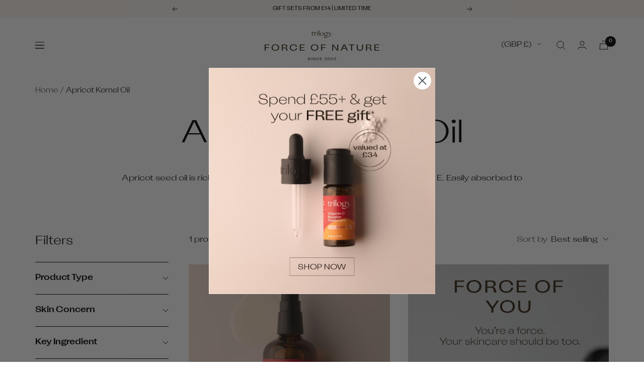

--- FILE ---
content_type: text/html; charset=utf-8
request_url: https://www.trilogyproducts.co.uk/collections/apricot-kernel-oil-skin-care
body_size: 52461
content:






<!doctype html><html class="no-js" data-site="uk" lang="en" dir="ltr">
  <head>
    <meta charset="utf-8">
    <meta name="viewport" content="width=device-width, initial-scale=1.0, height=device-height, minimum-scale=1.0, maximum-scale=1.0">
    <meta name="theme-color" content="#ffffff">

    <title>Apricot Kernel Oil</title><meta name="description" content="Apricot seed oil is rich in polyunsaturated fatty acids and a source of Vitamin E. Easily absorbed to nourish and protect, leaving skin feeling soft and supple.">
<link rel="canonical" href="https://www.trilogyproducts.co.uk/collections/apricot-kernel-oil-skin-care"><link rel="shortcut icon" href="//www.trilogyproducts.co.uk/cdn/shop/files/favicon_96x96.jpg?v=1700932248" type="image/png"><link rel="preconnect" href="https://cdn.shopify.com">
    <link rel="dns-prefetch" href="https://www.google-analytics.com"><link rel="preload" as="style" href="//www.trilogyproducts.co.uk/cdn/shop/t/56/assets/theme.css?v=56232170269091870731765953129">
    <link rel="preload" as="style" href="//www.trilogyproducts.co.uk/cdn/shop/t/56/assets/custom.scss.css?v=25492589561518050841762194865">
    <link rel="preload" as="script" href="//www.trilogyproducts.co.uk/cdn/shop/t/56/assets/vendor.js?v=31715688253868339281762194863">
    <link rel="preload" as="script" href="//www.trilogyproducts.co.uk/cdn/shop/t/56/assets/theme.js?v=102205589570431687861763614485">
    <link rel="preload" as="script" href="//www.trilogyproducts.co.uk/cdn/shop/t/56/assets/flickity.js?v=114460508543641870001762194863">
    
    
    
    
    
      <link rel="alternate" href="https://www.trilogyproducts.com.au/collections/apricot-kernel-oil-skin-care" hreflang="en-au" />
      <link rel="alternate" href="https://www.trilogyproducts.co.nz/collections/apricot-kernel-oil-skin-care" hreflang="en-nz" />
      <link rel="alternate" href="https://www.trilogyproducts.com/collections/apricot-kernel-oil-skin-care" hreflang="en-us" />
      <link rel="alternate" href="https://www.trilogyproducts.co.uk/collections/apricot-kernel-oil-skin-care" hreflang="en-uk" />
      <link rel="alternate" href="https://www.trilogyproducts.com/collections/apricot-kernel-oil-skin-care" hreflang="x-default" />
    
    
    <meta property="og:type" content="website">
  <meta property="og:title" content="Apricot Kernel Oil"><meta property="og:image" content="http://www.trilogyproducts.co.uk/cdn/shop/files/Trilogy_Red_RGB.jpg?v=1700932219">
  <meta property="og:image:secure_url" content="https://www.trilogyproducts.co.uk/cdn/shop/files/Trilogy_Red_RGB.jpg?v=1700932219">
  <meta property="og:image:width" content="1200">
  <meta property="og:image:height" content="628"><meta property="og:description" content="Apricot seed oil is rich in polyunsaturated fatty acids and a source of Vitamin E. Easily absorbed to nourish and protect, leaving skin feeling soft and supple."><meta property="og:url" content="https://www.trilogyproducts.co.uk/collections/apricot-kernel-oil-skin-care">
<meta property="og:site_name" content="Trilogy UK"><meta name="twitter:card" content="summary"><meta name="twitter:title" content="Apricot Kernel Oil">
  <meta name="twitter:description" content="Apricot seed oil is rich in polyunsaturated fatty acids and a source of Vitamin E. Easily absorbed to nourish and protect, leaving skin feeling soft and supple."><meta name="twitter:image" content="https://www.trilogyproducts.co.uk/cdn/shop/files/Trilogy_Red_RGB_1200x1200_crop_center.jpg?v=1700932219">
  <meta name="twitter:image:alt" content="">
    


  <script type="application/ld+json">
  {
    "@context": "https://schema.org",
    "@type": "BreadcrumbList",
  "itemListElement": [{
      "@type": "ListItem",
      "position": 1,
      "name": "Home",
      "item": "https://www.trilogyproducts.co.uk"
    },{
          "@type": "ListItem",
          "position": 2,
          "name": "Apricot Kernel Oil",
          "item": "https://www.trilogyproducts.co.uk/collections/apricot-kernel-oil-skin-care"
        }]
  }
  </script>


    <style>
  /* Typography (heading) */
  
/* Typography (body) */
  



:root {--heading-color: 2, 2, 2;
    --text-color: 2, 2, 2;
    --background: 255, 255, 255;
    --inactive-color: #9A9A9A;
    --secondary-background: 250, 244, 239;
    --border-color: 2, 2, 2;
    --success-color: 234, 217, 202;
    --success-background: 251, 247, 244;
    --error-color: 193, 0, 22;
    --error-background: 251, 237, 239;
    --primary-button-background: 2, 2, 2;
    --primary-button-text-color: 255, 255, 255;
    --secondary-button-background: 2, 2, 2;
    --secondary-button-text-color: 255, 255, 255;
    --product-star-rating: 255, 255, 255;
    --product-on-sale-accent: 2, 2, 2;
    --product-sold-out-accent: 234, 217, 202;
    --product-custom-label-background: 193, 0, 22;
    --product-custom-label-text-color: 255, 255, 255;
    --product-custom-label-2-background: 255, 255, 255;
    --product-custom-label-2-text-color: 0, 0, 0;
    --product-low-stock-text-color: 193, 0, 22;
    --product-in-stock-text-color: 255, 255, 255;
    --loading-bar-background: 2, 2, 2;

    /* We duplicate some "base" colors as root colors, which is useful to use on drawer elements or popover without. Those should not be overridden to avoid issues */
    --root-heading-color: 2, 2, 2;
    --root-text-color: 2, 2, 2;
    --root-background: 255, 255, 255;
    --root-border-color: 2, 2, 2;
    --root-primary-button-background: 2, 2, 2;
    --root-primary-button-text-color: 255, 255, 255;

    --base-font-size: 16px;
    --heading-font-family: "New York", Iowan Old Style, Apple Garamond, Baskerville, Times New Roman, Droid Serif, Times, Source Serif Pro, serif, Apple Color Emoji, Segoe UI Emoji, Segoe UI Symbol;
    --heading-font-weight: 400;
    --heading-font-style: normal;
    --heading-text-transform: normal;
    --text-font-family: "system_ui", -apple-system, 'Segoe UI', Roboto, 'Helvetica Neue', 'Noto Sans', 'Liberation Sans', Arial, sans-serif, 'Apple Color Emoji', 'Segoe UI Emoji', 'Segoe UI Symbol', 'Noto Color Emoji';
    --text-font-weight: 400;
    --text-font-style: normal;
    --text-font-bold-weight: 700;

    /* Typography (font size) */
    --heading-xxsmall-font-size: 11px;
    --heading-xsmall-font-size: 11px;
    --heading-small-font-size: 13px;
    --heading-large-font-size: 48px;
    --heading-h1-font-size: 40px;
    --heading-h2-font-size: 32px;
    --heading-h3-font-size: 28px;
    --heading-h4-font-size: 22px;
    --heading-h5-font-size: 20px;
    --heading-h6-font-size: 18px;

    /* Control the look and feel of the theme by changing radius of various elements */
    --button-border-radius: 0px;
    --block-border-radius: 0px;
    --block-border-radius-reduced: 0px;
    --color-swatch-border-radius: 100%;

    /* Button size */
    --button-height: 42px;
    --button-small-height: 38px;

    /* Form related */
    --form-input-field-height: 48px;
    --form-input-gap: 16px;
    --form-submit-margin: 24px;

    /* Product listing related variables */
    --product-list-block-spacing: 48px;

    /* Video related */
    --play-button-background: 255, 255, 255;
    --play-button-arrow: 2, 2, 2;

    /* RTL support */
    --transform-logical-flip: 1;
    --transform-origin-start: left;
    --transform-origin-end: right;

    /* Other */
    --swiper-pagination-bullet-size: 12px;
    --swiper-pagination-bullet-horizontal-gap: 6px;
    --zoom-cursor-svg-url: url(//www.trilogyproducts.co.uk/cdn/shop/t/56/assets/zoom-cursor.svg?v=136938598186210063761762194863);
    --arrow-right-svg-url: url(//www.trilogyproducts.co.uk/cdn/shop/t/56/assets/arrow-right.svg?v=107621114425876251101762194867);
    --arrow-left-svg-url: url(//www.trilogyproducts.co.uk/cdn/shop/t/56/assets/arrow-left.svg?v=177962616757264559491762194866);

    /* Some useful variables that we can reuse in our CSS. Some explanation are needed for some of them:
       - container-max-width-minus-gutters: represents the container max width without the edge gutters
       - container-outer-width: considering the screen width, represent all the space outside the container
       - container-outer-margin: same as container-outer-width but get set to 0 inside a container
       - container-inner-width: the effective space inside the container (minus gutters)
       - grid-column-width: represents the width of a single column of the grid
       - vertical-breather: this is a variable that defines the global "spacing" between sections, and inside the section
                            to create some "breath" and minimum spacing
     */
    --container-max-width: 1600px;
    --container-gutter: 24px;
    --container-max-width-minus-gutters: calc(var(--container-max-width) - (var(--container-gutter)) * 2);
    --container-outer-width: max(calc((100vw - var(--container-max-width-minus-gutters)) / 2), var(--container-gutter));
    --container-outer-margin: var(--container-outer-width);
    --container-inner-width: calc(100vw - var(--container-outer-width) * 2);

    --grid-column-count: 10;
    --grid-gap: 24px;
    --grid-column-width: calc((100vw - var(--container-outer-width) * 2 - var(--grid-gap) * (var(--grid-column-count) - 1)) / var(--grid-column-count));

    --vertical-breather: 28px;
    --vertical-breather-tight: 28px;
    --vertical-breather--large: 48px;;

    /* Shopify related variables */
    --payment-terms-background-color: #ffffff;
  }

  @media screen and (min-width: 741px) {
    :root {
      --container-gutter: 40px;
      --grid-column-count: 20;
      --vertical-breather: 40px;
      --vertical-breather-tight: 40px;
      --vertical-breather--large: 60px;

      /* Typography (font size) */
      --heading-xsmall-font-size: 13px;
      --heading-small-font-size: 14px;
      --heading-large-font-size: 70px;
      --heading-h1-font-size: 58px;
      --heading-h2-font-size: 44px;
      --heading-h3-font-size: 36px;
      --heading-h4-font-size: 28px;
      --heading-h5-font-size: 22px;
      --heading-h6-font-size: 20px;

      /* Form related */
      --form-input-field-height: 52px;
      --form-submit-margin: 32px;
    }
  }

  @media screen and (min-width: 1200px) {
    :root {
      --container-gutter: 70px;
      --vertical-breather: 48px;
      --vertical-breather-tight: 48px;
      --vertical-breather--large: 72px;
      --product-list-block-spacing: 48px;

      /* Typography */
      --heading-large-font-size: 96px;
      --heading-h1-font-size: 62px;
      --heading-h2-font-size: 48px;
      --heading-h3-font-size: 40px;
      --heading-h4-font-size: 32px;
      --heading-h5-font-size: 24px;
      --heading-h6-font-size: 18px;
    }
  }

  @media screen and (min-width: 1600px) {
    :root {
      --vertical-breather: 48px;
      --vertical-breather-tight: 48px;
    }
  }
</style>



<link href="//www.trilogyproducts.co.uk/cdn/shop/t/56/assets/AttilaSansSharp-Medium.woff2?v=148761185292702935811762194863" as="font" type="font/woff2" crossorigin="anonymous" rel="preload">
<link href="//www.trilogyproducts.co.uk/cdn/shop/t/56/assets/Ogg-Regular.woff2?v=118891629237246559021762194863" as="font" type="font/woff2" crossorigin="anonymous" rel="preload">

<style>
  :root {
    --heading-font-family: 'AttilaSansSharp', sans-serif;
    --text-font-family: 'AttilaSansSharp', sans-serif;
  }
  @font-face {
    font-family: 'AttilaSansSharp';
    src: url(//www.trilogyproducts.co.uk/cdn/shop/t/56/assets/AttilaSansSharp-Regular.woff2?v=123804373226198062671762194865) format('woff2'),
         url(//www.trilogyproducts.co.uk/cdn/shop/t/56/assets/AttilaSansSharp-Regular.woff?v=88149558999909336751762194865) format('woff'),
         url(//www.trilogyproducts.co.uk/cdn/shop/t/56/assets/AttilaSansSharp-Regular.ttf?v=49721843090955741141762194864) format('truetype');
    font-weight: 400;
    font-display: swap;
  }
  @font-face {
    font-family: 'AttilaSansSharp';
    src: url(//www.trilogyproducts.co.uk/cdn/shop/t/56/assets/AttilaSansSharp-Medium.woff2?v=148761185292702935811762194863) format('woff2'),
         url(//www.trilogyproducts.co.uk/cdn/shop/t/56/assets/AttilaSansSharp-Medium.woff?v=65785823514959699611762194862) format('woff'),
         url(//www.trilogyproducts.co.uk/cdn/shop/t/56/assets/AttilaSansSharp-Medium.ttf?v=115661248426027276261762194861) format('truetype');
    font-weight: 500;
    font-display: swap;
  }
  @font-face {
    font-family: 'AttilaSansSharp';
    src: url(//www.trilogyproducts.co.uk/cdn/shop/t/56/assets/AttilaSansSharp-Semibold.woff2?v=176429927833510268191762194859) format('woff2'),
         url(//www.trilogyproducts.co.uk/cdn/shop/t/56/assets/AttilaSansSharp-Semibold.woff?v=88336305626868114941762194867) format('woff'),
         url(//www.trilogyproducts.co.uk/cdn/shop/t/56/assets/AttilaSansSharp-Semibold.ttf?v=100257159946481573051762194866) format('truetype');
    font-weight: 700;
    font-display: swap;
  }
  @font-face {
    font-family: 'Ogg';
    src: url(//www.trilogyproducts.co.uk/cdn/shop/t/56/assets/Ogg-Regular.woff2?v=118891629237246559021762194863) format('woff2'),
         url(//www.trilogyproducts.co.uk/cdn/shop/t/56/assets/Ogg-Regular.woff?v=85060303277141565311762194862) format('woff'),
         url(//www.trilogyproducts.co.uk/cdn/shop/t/56/assets/Ogg-Regular.ttf?v=18023137744304480891762194861) format('truetype');
    font-weight: 700;
    font-display: swap;
  }
  </style>
    <script>
  // This allows to expose several variables to the global scope, to be used in scripts
  window.themeVariables = {
    settings: {
      direction: "ltr",
      pageType: "collection",
      cartCount: 0,
      moneyFormat: "£{{amount}}",
      moneyWithCurrencyFormat: "£{{amount}} GBP",
      showVendor: false,
      discountMode: "percentage",
      currencyCodeEnabled: false,
      cartType: "drawer",
      cartCurrency: "GBP",
      mobileZoomFactor: 2.5
    },

    routes: {
      host: "www.trilogyproducts.co.uk",
      rootUrl: "\/",
      rootUrlWithoutSlash: '',
      cartUrl: "\/cart",
      cartAddUrl: "\/cart\/add",
      cartChangeUrl: "\/cart\/change",
      searchUrl: "\/search",
      predictiveSearchUrl: "\/search\/suggest",
      productRecommendationsUrl: "\/recommendations\/products"
    },

    strings: {
      accessibilityDelete: "Delete",
      accessibilityClose: "Close",
      collectionSoldOut: "Sold out",
      collectionDiscount: "Save @savings@",
      productSalePrice: "Sale price",
      productRegularPrice: "Regular price",
      productFormUnavailable: "Unavailable",
      productFormSoldOut: "Sold out",
      productFormPreOrder: "Pre-order",
      productFormAddToCart: "Add to cart",
      searchNoResults: "No results could be found.",
      searchNewSearch: "New search",
      searchProducts: "Products",
      searchArticles: "Skinformation",
      searchPages: "Pages",
      searchCollections: "Collections",
      cartViewCart: "View cart",
      cartItemAdded: "Item added to your cart!",
      cartItemAddedShort: "Added to your cart!",
      cartAddOrderNote: "Add order note",
      cartEditOrderNote: "Edit order note",
      shippingEstimatorNoResults: "Sorry, we do not ship to your address.",
      shippingEstimatorOneResult: "There is one shipping rate for your address:",
      shippingEstimatorMultipleResults: "There are several shipping rates for your address:",
      shippingEstimatorError: "One or more error occurred while retrieving shipping rates:"
    },

    libs: {
      flickity: "\/\/www.trilogyproducts.co.uk\/cdn\/shop\/t\/56\/assets\/flickity.js?v=114460508543641870001762194863",
      photoswipe: "\/\/www.trilogyproducts.co.uk\/cdn\/shop\/t\/56\/assets\/photoswipe.js?v=132268647426145925301762194860",
      qrCode: "\/\/www.trilogyproducts.co.uk\/cdn\/shopifycloud\/storefront\/assets\/themes_support\/vendor\/qrcode-3f2b403b.js"
    },

    breakpoints: {
      phone: 'screen and (max-width: 740px)',
      tablet: 'screen and (min-width: 741px) and (max-width: 999px)',
      tabletAndUp: 'screen and (min-width: 741px)',
      pocket: 'screen and (max-width: 999px)',
      lap: 'screen and (min-width: 1000px) and (max-width: 1199px)',
      lapAndUp: 'screen and (min-width: 1000px)',
      desktop: 'screen and (min-width: 1200px)',
      wide: 'screen and (min-width: 1400px)'
    }
  };

  window.addEventListener('pageshow', async () => {
    const cartContent = await (await fetch(`${window.themeVariables.routes.cartUrl}.js`, {cache: 'reload'})).json();
    document.documentElement.dispatchEvent(new CustomEvent('cart:refresh', {detail: {cart: cartContent}}));
  });

  if ('noModule' in HTMLScriptElement.prototype) {
    // Old browsers (like IE) that does not support module will be considered as if not executing JS at all
    document.documentElement.className = document.documentElement.className.replace('no-js', 'js');

    requestAnimationFrame(() => {
      const viewportHeight = (window.visualViewport ? window.visualViewport.height : document.documentElement.clientHeight);
      document.documentElement.style.setProperty('--window-height',viewportHeight + 'px');
    });
  }</script>



<script>
  window.theme = {
    flags: {
      nz: "//www.trilogyproducts.co.uk/cdn/shop/t/56/assets/flag-nz_80x80.png?v=179334965475074881491762194860",
      au: "//www.trilogyproducts.co.uk/cdn/shop/t/56/assets/flag-au_80x80.png?v=61056362953646888221762194866",
      us: "//www.trilogyproducts.co.uk/cdn/shop/t/56/assets/flag-us_80x80.png?v=180195595764400013481762194861",
      gb: "//www.trilogyproducts.co.uk/cdn/shop/t/56/assets/flag-gb_80x80.png?v=160047384315219819021762194859"
    }
  };
</script>

    <link rel="stylesheet" href="//www.trilogyproducts.co.uk/cdn/shop/t/56/assets/theme.css?v=56232170269091870731765953129">
    <link rel="stylesheet" href="//www.trilogyproducts.co.uk/cdn/shop/t/56/assets/custom.scss.css?v=25492589561518050841762194865">

    <link rel="stylesheet" href="https://cdn.jsdelivr.net/npm/swiper@9/swiper-bundle.min.css" />
    
    <script src="https://cdnjs.cloudflare.com/ajax/libs/gsap/3.11.4/gsap.min.js" defer></script>
    <script src="https://cdnjs.cloudflare.com/ajax/libs/gsap/3.11.4/ScrollTrigger.min.js" defer></script>

    <script src="//www.trilogyproducts.co.uk/cdn/shop/t/56/assets/vendor.js?v=31715688253868339281762194863" defer></script>
    <script src="//www.trilogyproducts.co.uk/cdn/shop/t/56/assets/theme.js?v=102205589570431687861763614485" defer></script>
    <script src="//www.trilogyproducts.co.uk/cdn/shop/t/56/assets/custom.js?v=161803064116970049771762194864" defer></script>

    <!-- Google Tag Manager --><!-- <script>(function(w,d,s,l,i){w[l]=w[l]||[];w[l].push({'gtm.start':
        new Date().getTime(),event:'gtm.js'});var f=d.getElementsByTagName(s)[0],
        j=d.createElement(s),dl=l!='dataLayer'?'&l='+l:'';j.async=true;j.src=
        'https://www.googletagmanager.com/gtm.js?id='+i+dl;f.parentNode.insertBefore(j,f);
        })(window,document,'script','dataLayer','GTM-T4JF5BPF');</script> -->
    <!-- End Google Tag Manager -->

      <!-- Google Tag Manager integration- script from Consentmo GDPR Compliance App -->
  <script id="gdpr-gtm-blocking-script">
    let isGTMExecuted = false;
    function executeGTM() {
      if(!isGTMExecuted) {
        // The content of Google Tag Manager script goes here
  (function(w,d,s,l,i){w[l]=w[l]||[];w[l].push({'gtm.start':
        new Date().getTime(),event:'gtm.js'});var f=d.getElementsByTagName(s)[0],
        j=d.createElement(s),dl=l!='dataLayer'?'&l='+l:'';j.async=true;j.src=
        'https://www.googletagmanager.com/gtm.js?id='+i+dl;f.parentNode.insertBefore(j,f);
        })(window,document,'script','dataLayer','GTM-T4JF5BPF');
        isGTMExecuted = true;
      }
    }
    function checkConsentForGTM(adittionalChecks = 0) {  
      let cpdCookie=(document.cookie.match(/^(?:.*;)?\s*cookieconsent_preferences_disabled(\s*=\s*([^;]+)?)(?:.*)?$/)||[,null])[1];
      if(cpdCookie != null) {
        if(parseInt(cpdCookie.indexOf('marketing')) === -1 && parseInt(cpdCookie.indexOf('analytics')) === -1) {
          executeGTM();
        }
      } else {
        let gdprCache = localStorage.getItem('gdprCache') ? JSON.parse(localStorage.getItem('gdprCache')) : null;
        let gdprCacheConsentSettings = gdprCache && gdprCache.getCookieConsentSettings ? JSON.parse(gdprCache.getCookieConsentSettings) : null;
        let gdprCacheCountryDetection = gdprCache && gdprCache.countryDetection ? JSON.parse(gdprCache.countryDetection) : null;
        let ccsCookie = (document.cookie.match(/^(?:.*;)?\s*cookieconsent_status\s*=\s*([^;]+)(?:.*)?$/)||[,null])[1];
        if((gdprCacheConsentSettings || (gdprCacheCountryDetection && gdprCacheCountryDetection.disable === '1')) && !ccsCookie) {
          if((gdprCacheConsentSettings && gdprCacheConsentSettings.status === 'disabled') || gdprCacheCountryDetection.disable === '1'){
            executeGTM();
          } else {
            let initPreferences = parseInt(gdprCacheConsentSettings.checkboxes_behavior);
            if(initPreferences === 1 || initPreferences === 4) {
              executeGTM();
            }
          }
        } else {
          if (adittionalChecks > 0) {
            setTimeout(function() {
              checkConsentForGTM(adittionalChecks - 1);
            }, 1000);
          } else {
            executeGTM();
          }
        }
      }
    }
  
    checkConsentForGTM(3);
  </script> 
    <script>
    window.dataLayer = window.dataLayer || [];
    dataLayer.push({ ecommerce: null });
    dataLayer.push({
      event: "view_item_list",
      ecommerce: { 
          items: [
           
             {
            item_id: "TRFC142",
            item_name: "Pure Plant Body Oil, 100mL",
            price: 17.8,
            item_brand: 'Trilogy UK',
            quantity: '1'
          },
     ]
      }
    });
    </script>

    


    <script>window.performance && window.performance.mark && window.performance.mark('shopify.content_for_header.start');</script><meta name="google-site-verification" content="9SiZyeGbKGEGhrSfrYmrrv6mmJZ1u_YhMmheBOcZTj8">
<meta id="shopify-digital-wallet" name="shopify-digital-wallet" content="/55217487947/digital_wallets/dialog">
<meta name="shopify-checkout-api-token" content="a28641bfc3cf108d6d22ddb088a03663">
<meta id="in-context-paypal-metadata" data-shop-id="55217487947" data-venmo-supported="false" data-environment="production" data-locale="en_US" data-paypal-v4="true" data-currency="GBP">
<link rel="alternate" type="application/atom+xml" title="Feed" href="/collections/apricot-kernel-oil-skin-care.atom" />
<link rel="alternate" type="application/json+oembed" href="https://www.trilogyproducts.co.uk/collections/apricot-kernel-oil-skin-care.oembed">
<script async="async" src="/checkouts/internal/preloads.js?locale=en-GB"></script>
<link rel="preconnect" href="https://shop.app" crossorigin="anonymous">
<script async="async" src="https://shop.app/checkouts/internal/preloads.js?locale=en-GB&shop_id=55217487947" crossorigin="anonymous"></script>
<script id="apple-pay-shop-capabilities" type="application/json">{"shopId":55217487947,"countryCode":"GB","currencyCode":"GBP","merchantCapabilities":["supports3DS"],"merchantId":"gid:\/\/shopify\/Shop\/55217487947","merchantName":"Trilogy UK","requiredBillingContactFields":["postalAddress","email","phone"],"requiredShippingContactFields":["postalAddress","email","phone"],"shippingType":"shipping","supportedNetworks":["visa","maestro","masterCard","amex","discover","elo"],"total":{"type":"pending","label":"Trilogy UK","amount":"1.00"},"shopifyPaymentsEnabled":true,"supportsSubscriptions":true}</script>
<script id="shopify-features" type="application/json">{"accessToken":"a28641bfc3cf108d6d22ddb088a03663","betas":["rich-media-storefront-analytics"],"domain":"www.trilogyproducts.co.uk","predictiveSearch":true,"shopId":55217487947,"locale":"en"}</script>
<script>var Shopify = Shopify || {};
Shopify.shop = "trilogy-uk.myshopify.com";
Shopify.locale = "en";
Shopify.currency = {"active":"GBP","rate":"1.0"};
Shopify.country = "GB";
Shopify.theme = {"name":"trilogy\/prod-uk","id":186540491135,"schema_name":"Focal","schema_version":"10.0.0","theme_store_id":null,"role":"main"};
Shopify.theme.handle = "null";
Shopify.theme.style = {"id":null,"handle":null};
Shopify.cdnHost = "www.trilogyproducts.co.uk/cdn";
Shopify.routes = Shopify.routes || {};
Shopify.routes.root = "/";</script>
<script type="module">!function(o){(o.Shopify=o.Shopify||{}).modules=!0}(window);</script>
<script>!function(o){function n(){var o=[];function n(){o.push(Array.prototype.slice.apply(arguments))}return n.q=o,n}var t=o.Shopify=o.Shopify||{};t.loadFeatures=n(),t.autoloadFeatures=n()}(window);</script>
<script>
  window.ShopifyPay = window.ShopifyPay || {};
  window.ShopifyPay.apiHost = "shop.app\/pay";
  window.ShopifyPay.redirectState = null;
</script>
<script id="shop-js-analytics" type="application/json">{"pageType":"collection"}</script>
<script defer="defer" async type="module" src="//www.trilogyproducts.co.uk/cdn/shopifycloud/shop-js/modules/v2/client.init-shop-cart-sync_BdyHc3Nr.en.esm.js"></script>
<script defer="defer" async type="module" src="//www.trilogyproducts.co.uk/cdn/shopifycloud/shop-js/modules/v2/chunk.common_Daul8nwZ.esm.js"></script>
<script type="module">
  await import("//www.trilogyproducts.co.uk/cdn/shopifycloud/shop-js/modules/v2/client.init-shop-cart-sync_BdyHc3Nr.en.esm.js");
await import("//www.trilogyproducts.co.uk/cdn/shopifycloud/shop-js/modules/v2/chunk.common_Daul8nwZ.esm.js");

  window.Shopify.SignInWithShop?.initShopCartSync?.({"fedCMEnabled":true,"windoidEnabled":true});

</script>
<script>
  window.Shopify = window.Shopify || {};
  if (!window.Shopify.featureAssets) window.Shopify.featureAssets = {};
  window.Shopify.featureAssets['shop-js'] = {"shop-cart-sync":["modules/v2/client.shop-cart-sync_QYOiDySF.en.esm.js","modules/v2/chunk.common_Daul8nwZ.esm.js"],"init-fed-cm":["modules/v2/client.init-fed-cm_DchLp9rc.en.esm.js","modules/v2/chunk.common_Daul8nwZ.esm.js"],"shop-button":["modules/v2/client.shop-button_OV7bAJc5.en.esm.js","modules/v2/chunk.common_Daul8nwZ.esm.js"],"init-windoid":["modules/v2/client.init-windoid_DwxFKQ8e.en.esm.js","modules/v2/chunk.common_Daul8nwZ.esm.js"],"shop-cash-offers":["modules/v2/client.shop-cash-offers_DWtL6Bq3.en.esm.js","modules/v2/chunk.common_Daul8nwZ.esm.js","modules/v2/chunk.modal_CQq8HTM6.esm.js"],"shop-toast-manager":["modules/v2/client.shop-toast-manager_CX9r1SjA.en.esm.js","modules/v2/chunk.common_Daul8nwZ.esm.js"],"init-shop-email-lookup-coordinator":["modules/v2/client.init-shop-email-lookup-coordinator_UhKnw74l.en.esm.js","modules/v2/chunk.common_Daul8nwZ.esm.js"],"pay-button":["modules/v2/client.pay-button_DzxNnLDY.en.esm.js","modules/v2/chunk.common_Daul8nwZ.esm.js"],"avatar":["modules/v2/client.avatar_BTnouDA3.en.esm.js"],"init-shop-cart-sync":["modules/v2/client.init-shop-cart-sync_BdyHc3Nr.en.esm.js","modules/v2/chunk.common_Daul8nwZ.esm.js"],"shop-login-button":["modules/v2/client.shop-login-button_D8B466_1.en.esm.js","modules/v2/chunk.common_Daul8nwZ.esm.js","modules/v2/chunk.modal_CQq8HTM6.esm.js"],"init-customer-accounts-sign-up":["modules/v2/client.init-customer-accounts-sign-up_C8fpPm4i.en.esm.js","modules/v2/client.shop-login-button_D8B466_1.en.esm.js","modules/v2/chunk.common_Daul8nwZ.esm.js","modules/v2/chunk.modal_CQq8HTM6.esm.js"],"init-shop-for-new-customer-accounts":["modules/v2/client.init-shop-for-new-customer-accounts_CVTO0Ztu.en.esm.js","modules/v2/client.shop-login-button_D8B466_1.en.esm.js","modules/v2/chunk.common_Daul8nwZ.esm.js","modules/v2/chunk.modal_CQq8HTM6.esm.js"],"init-customer-accounts":["modules/v2/client.init-customer-accounts_dRgKMfrE.en.esm.js","modules/v2/client.shop-login-button_D8B466_1.en.esm.js","modules/v2/chunk.common_Daul8nwZ.esm.js","modules/v2/chunk.modal_CQq8HTM6.esm.js"],"shop-follow-button":["modules/v2/client.shop-follow-button_CkZpjEct.en.esm.js","modules/v2/chunk.common_Daul8nwZ.esm.js","modules/v2/chunk.modal_CQq8HTM6.esm.js"],"lead-capture":["modules/v2/client.lead-capture_BntHBhfp.en.esm.js","modules/v2/chunk.common_Daul8nwZ.esm.js","modules/v2/chunk.modal_CQq8HTM6.esm.js"],"checkout-modal":["modules/v2/client.checkout-modal_CfxcYbTm.en.esm.js","modules/v2/chunk.common_Daul8nwZ.esm.js","modules/v2/chunk.modal_CQq8HTM6.esm.js"],"shop-login":["modules/v2/client.shop-login_Da4GZ2H6.en.esm.js","modules/v2/chunk.common_Daul8nwZ.esm.js","modules/v2/chunk.modal_CQq8HTM6.esm.js"],"payment-terms":["modules/v2/client.payment-terms_MV4M3zvL.en.esm.js","modules/v2/chunk.common_Daul8nwZ.esm.js","modules/v2/chunk.modal_CQq8HTM6.esm.js"]};
</script>
<script>(function() {
  var isLoaded = false;
  function asyncLoad() {
    if (isLoaded) return;
    isLoaded = true;
    var urls = ["\/\/cdn.shopify.com\/proxy\/61ab6b2790c97a9aa454a2b060447f4079922863b8060f0487e152cdc6cd371e\/d1639lhkj5l89m.cloudfront.net\/js\/storefront\/uppromote.js?shop=trilogy-uk.myshopify.com\u0026sp-cache-control=cHVibGljLCBtYXgtYWdlPTkwMA"];
    for (var i = 0; i < urls.length; i++) {
      var s = document.createElement('script');
      s.type = 'text/javascript';
      s.async = true;
      s.src = urls[i];
      var x = document.getElementsByTagName('script')[0];
      x.parentNode.insertBefore(s, x);
    }
  };
  if(window.attachEvent) {
    window.attachEvent('onload', asyncLoad);
  } else {
    window.addEventListener('load', asyncLoad, false);
  }
})();</script>
<script id="__st">var __st={"a":55217487947,"offset":0,"reqid":"e3dd708d-7c6b-41fd-8a4f-0e40935380e6-1768994391","pageurl":"www.trilogyproducts.co.uk\/collections\/apricot-kernel-oil-skin-care","u":"19bf0a888b91","p":"collection","rtyp":"collection","rid":268388433995};</script>
<script>window.ShopifyPaypalV4VisibilityTracking = true;</script>
<script id="captcha-bootstrap">!function(){'use strict';const t='contact',e='account',n='new_comment',o=[[t,t],['blogs',n],['comments',n],[t,'customer']],c=[[e,'customer_login'],[e,'guest_login'],[e,'recover_customer_password'],[e,'create_customer']],r=t=>t.map((([t,e])=>`form[action*='/${t}']:not([data-nocaptcha='true']) input[name='form_type'][value='${e}']`)).join(','),a=t=>()=>t?[...document.querySelectorAll(t)].map((t=>t.form)):[];function s(){const t=[...o],e=r(t);return a(e)}const i='password',u='form_key',d=['recaptcha-v3-token','g-recaptcha-response','h-captcha-response',i],f=()=>{try{return window.sessionStorage}catch{return}},m='__shopify_v',_=t=>t.elements[u];function p(t,e,n=!1){try{const o=window.sessionStorage,c=JSON.parse(o.getItem(e)),{data:r}=function(t){const{data:e,action:n}=t;return t[m]||n?{data:e,action:n}:{data:t,action:n}}(c);for(const[e,n]of Object.entries(r))t.elements[e]&&(t.elements[e].value=n);n&&o.removeItem(e)}catch(o){console.error('form repopulation failed',{error:o})}}const l='form_type',E='cptcha';function T(t){t.dataset[E]=!0}const w=window,h=w.document,L='Shopify',v='ce_forms',y='captcha';let A=!1;((t,e)=>{const n=(g='f06e6c50-85a8-45c8-87d0-21a2b65856fe',I='https://cdn.shopify.com/shopifycloud/storefront-forms-hcaptcha/ce_storefront_forms_captcha_hcaptcha.v1.5.2.iife.js',D={infoText:'Protected by hCaptcha',privacyText:'Privacy',termsText:'Terms'},(t,e,n)=>{const o=w[L][v],c=o.bindForm;if(c)return c(t,g,e,D).then(n);var r;o.q.push([[t,g,e,D],n]),r=I,A||(h.body.append(Object.assign(h.createElement('script'),{id:'captcha-provider',async:!0,src:r})),A=!0)});var g,I,D;w[L]=w[L]||{},w[L][v]=w[L][v]||{},w[L][v].q=[],w[L][y]=w[L][y]||{},w[L][y].protect=function(t,e){n(t,void 0,e),T(t)},Object.freeze(w[L][y]),function(t,e,n,w,h,L){const[v,y,A,g]=function(t,e,n){const i=e?o:[],u=t?c:[],d=[...i,...u],f=r(d),m=r(i),_=r(d.filter((([t,e])=>n.includes(e))));return[a(f),a(m),a(_),s()]}(w,h,L),I=t=>{const e=t.target;return e instanceof HTMLFormElement?e:e&&e.form},D=t=>v().includes(t);t.addEventListener('submit',(t=>{const e=I(t);if(!e)return;const n=D(e)&&!e.dataset.hcaptchaBound&&!e.dataset.recaptchaBound,o=_(e),c=g().includes(e)&&(!o||!o.value);(n||c)&&t.preventDefault(),c&&!n&&(function(t){try{if(!f())return;!function(t){const e=f();if(!e)return;const n=_(t);if(!n)return;const o=n.value;o&&e.removeItem(o)}(t);const e=Array.from(Array(32),(()=>Math.random().toString(36)[2])).join('');!function(t,e){_(t)||t.append(Object.assign(document.createElement('input'),{type:'hidden',name:u})),t.elements[u].value=e}(t,e),function(t,e){const n=f();if(!n)return;const o=[...t.querySelectorAll(`input[type='${i}']`)].map((({name:t})=>t)),c=[...d,...o],r={};for(const[a,s]of new FormData(t).entries())c.includes(a)||(r[a]=s);n.setItem(e,JSON.stringify({[m]:1,action:t.action,data:r}))}(t,e)}catch(e){console.error('failed to persist form',e)}}(e),e.submit())}));const S=(t,e)=>{t&&!t.dataset[E]&&(n(t,e.some((e=>e===t))),T(t))};for(const o of['focusin','change'])t.addEventListener(o,(t=>{const e=I(t);D(e)&&S(e,y())}));const B=e.get('form_key'),M=e.get(l),P=B&&M;t.addEventListener('DOMContentLoaded',(()=>{const t=y();if(P)for(const e of t)e.elements[l].value===M&&p(e,B);[...new Set([...A(),...v().filter((t=>'true'===t.dataset.shopifyCaptcha))])].forEach((e=>S(e,t)))}))}(h,new URLSearchParams(w.location.search),n,t,e,['guest_login'])})(!0,!0)}();</script>
<script integrity="sha256-4kQ18oKyAcykRKYeNunJcIwy7WH5gtpwJnB7kiuLZ1E=" data-source-attribution="shopify.loadfeatures" defer="defer" src="//www.trilogyproducts.co.uk/cdn/shopifycloud/storefront/assets/storefront/load_feature-a0a9edcb.js" crossorigin="anonymous"></script>
<script crossorigin="anonymous" defer="defer" src="//www.trilogyproducts.co.uk/cdn/shopifycloud/storefront/assets/shopify_pay/storefront-65b4c6d7.js?v=20250812"></script>
<script data-source-attribution="shopify.dynamic_checkout.dynamic.init">var Shopify=Shopify||{};Shopify.PaymentButton=Shopify.PaymentButton||{isStorefrontPortableWallets:!0,init:function(){window.Shopify.PaymentButton.init=function(){};var t=document.createElement("script");t.src="https://www.trilogyproducts.co.uk/cdn/shopifycloud/portable-wallets/latest/portable-wallets.en.js",t.type="module",document.head.appendChild(t)}};
</script>
<script data-source-attribution="shopify.dynamic_checkout.buyer_consent">
  function portableWalletsHideBuyerConsent(e){var t=document.getElementById("shopify-buyer-consent"),n=document.getElementById("shopify-subscription-policy-button");t&&n&&(t.classList.add("hidden"),t.setAttribute("aria-hidden","true"),n.removeEventListener("click",e))}function portableWalletsShowBuyerConsent(e){var t=document.getElementById("shopify-buyer-consent"),n=document.getElementById("shopify-subscription-policy-button");t&&n&&(t.classList.remove("hidden"),t.removeAttribute("aria-hidden"),n.addEventListener("click",e))}window.Shopify?.PaymentButton&&(window.Shopify.PaymentButton.hideBuyerConsent=portableWalletsHideBuyerConsent,window.Shopify.PaymentButton.showBuyerConsent=portableWalletsShowBuyerConsent);
</script>
<script data-source-attribution="shopify.dynamic_checkout.cart.bootstrap">document.addEventListener("DOMContentLoaded",(function(){function t(){return document.querySelector("shopify-accelerated-checkout-cart, shopify-accelerated-checkout")}if(t())Shopify.PaymentButton.init();else{new MutationObserver((function(e,n){t()&&(Shopify.PaymentButton.init(),n.disconnect())})).observe(document.body,{childList:!0,subtree:!0})}}));
</script>
<script id='scb4127' type='text/javascript' async='' src='https://www.trilogyproducts.co.uk/cdn/shopifycloud/privacy-banner/storefront-banner.js'></script><link id="shopify-accelerated-checkout-styles" rel="stylesheet" media="screen" href="https://www.trilogyproducts.co.uk/cdn/shopifycloud/portable-wallets/latest/accelerated-checkout-backwards-compat.css" crossorigin="anonymous">
<style id="shopify-accelerated-checkout-cart">
        #shopify-buyer-consent {
  margin-top: 1em;
  display: inline-block;
  width: 100%;
}

#shopify-buyer-consent.hidden {
  display: none;
}

#shopify-subscription-policy-button {
  background: none;
  border: none;
  padding: 0;
  text-decoration: underline;
  font-size: inherit;
  cursor: pointer;
}

#shopify-subscription-policy-button::before {
  box-shadow: none;
}

      </style>

<script>window.performance && window.performance.mark && window.performance.mark('shopify.content_for_header.end');</script>
  
  <!-- "snippets/shogun-head.liquid" was not rendered, the associated app was uninstalled -->
<script type="text/javascript">
    //var sm_quantity_selector_attr = 'id';
    var sm_override_checkout_button = true;
  	
    var sm_is_cart_page = false;
	
</script>

<style>
#gift_container, #gift_container .giftContainerContent, #smProductDetailGiftWrapper {
  all: unset;
}

#gift_container .giftContainerContent *, #smProductDetailGiftWrapper * {
	all: unset;
}

#sticky_gift_icon.stickyGartRight {
  	right: 20px;
    bottom: 20px;
}
#sticky_gift_icon {
    position: fixed;
    bottom: 200px;
    right: 15px;
    z-index: 9999;
}
#sticky_gift_icon a {
    text-decoration: none;
    font-size: 20px;
    color: #34495e;
}
#sticky_gift_icon span {
    display: block;
    -webkit-border-radius: 40px;
    -moz-border-radius: 40px;
    border-radius: 40px;
    background-color: rgba(255,255,255,.9);
    -webkit-box-shadow: 1px 1px 5px grey;
    -moz-box-shadow: 1px 1px 5px grey;
    box-shadow: 1px 1px 5px grey;
    padding: 10px;
    width: 40px;
    height: 40px;
    margin: 0 auto;
    line-height: 40px !important;
    text-align: center;
    text-align: -moz-center;
    text-align: -webkit-center;
    position: relative;
    box-sizing: content-box !important;
    z-index: 1;
}
#sticky_gift_icon mark {
    -webkit-border-radius: 20px;
    -moz-border-radius: 20px;
    border-radius: 20px;
    border: 2px solid #FFF;
    width: 20px;
    height: 20px;
    background-color: #FF6B6B;
    position: absolute;
    top: -5px;
    left: -10px;
    font-size: 10px;
    line-height: 20px;
    font-family: Roboto,sans-serif;
    color: #FFF;
    font-weight: 700;
    box-sizing: content-box !important;
}
#sticky_gift_icon svg.showGifts {
  	height: 30px;
	width: 30px;
	margin-top: 3px;
	vertical-align: inherit;
}
#sticky_gift_icon svg.hideGifts {
  	height: 25px;
    width: 25px;
    margin-top: 8px;
  	display: none;
  	vertical-align: inherit;
}

#gift_container {
  color:black;
  position: fixed;
  z-index: 9999999;
  bottom: 95px;
  right: 20px;
  max-height: 80%;
  overflow-y: scroll;
  overflow-x: hidden;
  -webkit-box-shadow: rgba(0, 0, 0, 0.16) 0px 5px 40px, rgb(0, 0, 0) 0px 5px 0px 0px inset !important;
  -moz-box-shadow: rgba(0, 0, 0, 0.16) 0px 5px 40px, rgb(0, 0, 0) 0px 5px 0px 0px inset !important;
  box-shadow: rgba(0, 0, 0, 0.16) 0px 5px 40px, rgb(0, 0, 0) 0px 5px 0px 0px inset !important;
  -moz-border-radius: 8px;
  -webkit-border-radius: 8px;
  border-radius: 8px;
  font-size: 13px;
  font-family: -apple-system, BlinkMacSystemFont, 'Segoe UI', Roboto, Oxygen, Ubuntu, Cantarell, 'Open Sans', 'Helvetica Neue', sans-serif;
}

#gift_container .giftContainerContent {
  float: right;
  background: white;
  width: 320px;
  position: relative;
  padding: 10px 10px 0px 10px;
  display:none;
}

#gift_container .giftContainerContent .giftWrapper {
    color: black;
  	padding: 5px;
  	margin: 0px 0px 10px;
	background:rgb(255, 255, 255) none repeat scroll 0% 0%;
	border-radius: 5px;
  	-webkit-border-radius: 5px;
  	-moz-border-radius: 5px;
  	-webkit-box-shadow: rgba(0, 0, 0, 0.1) 0px 4px 15px 0px, rgba(0, 0, 0, 0.1) 0px 1px 2px 0px;
  	-moz-box-shadow: rgba(0, 0, 0, 0.1) 0px 4px 15px 0px, rgba(0, 0, 0, 0.1) 0px 1px 2px 0px;
	box-shadow: rgba(0, 0, 0, 0.1) 0px 4px 15px 0px, rgba(0, 0, 0, 0.1) 0px 1px 2px 0px;
	position: relative;
  	display: block;
}

#gift_container .giftContainerContent .orderGiftsTitle, #gift_container .giftContainerContent .productsToOfferGiftsTitle {
  	text-align: center;
	padding: 5px;
	margin: 0 auto;
	font-weight: bold;
	display: block;
	border-bottom: 1px solid gray;
	width: 95%;
}

#gift_container .giftContainerContent ul {
	display: inline;
}
#gift_container .giftContainerContent li{
	padding: 10px 20px;
	display: block;
}
#gift_container .giftContainerContent li img{
	width: 22%;
	float: left;
	display: block;
}
#gift_container .giftContainerContent .smItems{
	width: 70%;
	display: block;
	float: left;
  	margin-left: 5%;
}

#gift_container .giftContainerContent .giftWrapper a {
  	display: inline;
    cursor: pointer;
    text-decoration: underline;
}

#gift_container.removeLinks .giftContainerContent .giftWrapper .smItems a, #gift_container.removeLinks .giftContainerContent .giftWrapper .alreadyInCartGiftTitle a {
    cursor: inherit;
    text-decoration: none;
}

#gift_container .giftContainerContent .smAddGiftToCart {
  	padding: 4px 10px;
    margin-top: 4px;
    background:rgba(168, 168, 168, 0.46) none repeat scroll 0% 0%;
    border-radius: 2px;
    position: relative;
    display: block;
    font-weight: bold;
    cursor: pointer;
}

#gift_container .giftContainerContent .giftAlreadyInCart, #gift_container .giftContainerContent .giftLineAlreadyInCart {
  	padding: 5px 20px;
	display: block;
  	text-align: center;
}
#gift_container .giftContainerContent .giftAlreadyInCart a, #gift_container .giftContainerContent .giftLineAlreadyInCart a {
  	font-weight: bold;
}
#gift_container .giftContainerContent .removeFromCart {
  	display: block;
    margin-top: 10px;
    cursor: pointer;
    text-decoration: underline;
}


#gift_container .giftContainerContent .item-variants select {
	display: block;
	color: #444;
	padding: .3em 1.0em .3em .3em;
	width: 100%;
	max-width: 100%;
	box-sizing: border-box;
	margin-top: 2px;
	border: 1px solid #aaa;
	-moz-border-radius: .2em;
  	-webkit-border-radius: .2em;
  	border-radius: .2em;
	-moz-appearance: none;
	-webkit-appearance: none;
	appearance: none;
	background-color: #fff;
	background-image: url('data:image/svg+xml;charset=US-ASCII,<svg version="1.1" id="Capa_1" xmlns="http://www.w3.org/2000/svg" xmlns:xlink="http://www.w3.org/1999/xlink" x="0px" y="0px"	 width="292.362px" height="292.362px" viewBox="0 0 292.362 292.362" style="enable-background:new 0 0 292.362 292.362;"	 xml:space="preserve"><g>	<path d="M286.935,69.377c-3.614-3.617-7.898-5.424-12.848-5.424H18.274c-4.952,0-9.233,1.807-12.85,5.424		C1.807,72.998,0,77.279,0,82.228c0,4.948,1.807,9.229,5.424,12.847l127.907,127.907c3.621,3.617,7.902,5.428,12.85,5.428		s9.233-1.811,12.847-5.428L286.935,95.074c3.613-3.617,5.427-7.898,5.427-12.847C292.362,77.279,290.548,72.998,286.935,69.377z"/></g><g></g><g></g><g></g><g></g><g></g><g></g><g></g><g></g><g></g><g></g><g></g><g></g><g></g><g></g><g></g></svg>'), linear-gradient(to bottom, #ffffff 0%,#e5e5e5 100%);
	background-repeat: no-repeat, repeat;
	background-position: right .7em top 50%, 0 0;
	background-size: .65em auto, 100%;
}
#gift_container .giftContainerContent .item-variants select::-ms-expand {
	display: none;
}
#gift_container .giftContainerContent .item-variants select:hover {
	border-color: #888;
}
#gift_container .giftContainerContent .item-variants select:focus {
	border-color: #aaa;
	-moz-box-shadow: 0 0 1px 3px rgba(59, 153, 252, .7);
  	-webkit-box-shadow: 0 0 1px 3px rgba(59, 153, 252, .7);
  	box-shadow: 0 0 1px 3px rgba(59, 153, 252, .7);
	-moz-box-shadow: 0 0 0 3px -moz-mac-focusring;
  	-webkit-box-shadow: 0 0 0 3px -moz-mac-focusring;
  	box-shadow: 0 0 0 3px -moz-mac-focusring;
	color: #222;
	outline: none;
}
#gift_container .giftContainerContent .item-variants select option {
	font-weight:normal;
}

*[dir="rtl"] #gift_container .giftContainerContent .item-variants select, :root:lang(ar) #gift_container .giftContainerContent .item-variants select, :root:lang(iw) #gift_container .giftContainerContent .item-variants select {
	background-position: left .7em top 50%, 0 0;
	padding: .6em .8em .5em 1.4em;
}

#gift_container .giftContainerContent .item-variants select:disabled, #gift_container .giftContainerContent .item-variants select[aria-disabled=true] {
	color: graytext;
	background-image: url('data:image/svg+xml;charset=US-ASCII,<svg version="1.1" id="Capa_1" xmlns="http://www.w3.org/2000/svg" xmlns:xlink="http://www.w3.org/1999/xlink" x="0px" y="0px"	 width="292.362px" height="292.362px" viewBox="0 0 292.362 292.362" style="enable-background:new 0 0 292.362 292.362;"	 xml:space="preserve"><g>	<path d="M286.935,69.377c-3.614-3.617-7.898-5.424-12.848-5.424H18.274c-4.952,0-9.233,1.807-12.85,5.424		C1.807,72.998,0,77.279,0,82.228c0,4.948,1.807,9.229,5.424,12.847l127.907,127.907c3.621,3.617,7.902,5.428,12.85,5.428		s9.233-1.811,12.847-5.428L286.935,95.074c3.613-3.617,5.427-7.898,5.427-12.847C292.362,77.279,290.548,72.998,286.935,69.377z"/></g><g></g><g></g><g></g><g></g><g></g><g></g><g></g><g></g><g></g><g></g><g></g><g></g><g></g><g></g><g></g></svg>'),linear-gradient(to bottom, #ffffff 0%,#e5e5e5 100%);
}
#gift_container .giftContainerContent .item-variants select:disabled:hover, #gift_container .giftContainerContent .item-variants select[aria-disabled=true] {
	border-color: #aaa;
}
#gift_container .giftContainerContent:after {
  bottom: 100%;
  left: 89%;
  border: solid transparent;
  content: " ";
  height: 0;
  width: 0;
  position: absolute;
  pointer-events: none;
  border-bottom-color: white;
  border-width: 8px;
  margin-left: -8px;
}

#gift_container .button {
  background: #6394F8;
  color: white;
  text-align: center;
  padding: 12px;
  text-decoration: none;
  display: block;
  border-radius: 3px;
  font-size: 16px;
  margin: 25px 0 15px 0;
}
#gift_container .button:hover {
  background: #729ef9;
}

#gift_container .clearfix:after {
  content: "";
  display: table;
  clear: both;
}

#gift_container #overlaySection {
  display: none;
  width: 100%;
  height: 100%;
  position: absolute;
  top: 0;
  left: 0;
  background: white;
  opacity: 0.6;
  z-index: 99;
}


#smProductDetailGiftWrapper {
  position: relative;
  font-size: 13px;
  font-family: -apple-system, BlinkMacSystemFont, 'Segoe UI', Roboto, Oxygen, Ubuntu, Cantarell, 'Open Sans', 'Helvetica Neue', sans-serif;
  line-height: 1;
  -webkit-font-smoothing: antialiased;
  -moz-osx-font-smoothing: grayscale;
  color: #000;
  padding: 10px;
  margin: 20px 0px 50px;
  background:rgb(255, 255, 255) none repeat scroll 0% 0%;
  -webkit-border-radius: 5px;
  -moz-border-radius: 5px;
  border-radius: 5px;
  -webkit-box-shadow:rgba(0, 0, 0, 0.1) 0px 1px 1px 0px,rgba(0, 0, 0, 0.1) 0px 1px 1px 1px;
  -moz-box-shadow:rgba(0, 0, 0, 0.1) 0px 1px 1px 0px,rgba(0, 0, 0, 0.1) 0px 1px 1px 1px;
  box-shadow:rgba(0, 0, 0, 0.1) 0px 1px 1px 0px,rgba(0, 0, 0, 0.1) 0px 1px 1px 1px;
  display: block;
  clear:both;
}

#smProductDetailGiftWrapper.alreadyInCart {
  border: 1px solid #00800070;
  background: rgb(245, 251, 244);
}

#smProductDetailGiftWrapper .alreadyInCartProductTitle {
  display: block;
  text-align: center;
}
#smProductDetailGiftWrapper .alreadyInCartProductTitle a {
  cursor: pointer;
  text-decoration: underline;
  font-weight: bold;
}

#smProductDetailGiftMainWrapper.removeLinks .alreadyInCartProductTitle a {
    cursor: inherit;
    text-decoration: none;
}

#smProductDetailGiftWrapper .removeFromCart {
  display: block;
  text-align: center;
  margin-top: 20px;
  cursor: pointer;
  text-decoration: underline;
}


#smProductDetailGiftWrapper li {
	padding: 10px 20px;
    display: inline-block;
}

#smProductDetailGiftWrapper li img {
  width: 22%;
  float: left;
  display: block;
}
#smProductDetailGiftWrapper .smItems {
  width: 70%;
  display: block;
  float: left;
  margin-left: 5%;
}
#smProductDetailGiftWrapper .giftWrapper a, #smProductDetailGiftWrapper .giftLineAlreadyInCart a {
  display: inline;
  cursor: pointer;
}
#smProductDetailGiftWrapper .item-variants select {
  display: block;
  color:#444;
  padding: .5em 1.0em .3em .3em;
  width: 100%;
  max-width: 100%;
  box-sizing: border-box;
  margin-top: 6px;
  border: 1px solid #aaa;
  -moz-border-radius: .2em;
  -webkit-border-radius: .2em;
  border-radius: .2em;
  -moz-appearance: none;
  -webkit-appearance: none;
  appearance: none;
  background-color:#fff;
  background-image: url('data:image/svg+xml;charset=US-ASCII,<svg version="1.1" id="Capa_1" xmlns="http://www.w3.org/2000/svg" xmlns:xlink="http://www.w3.org/1999/xlink" x="0px" y="0px" width="292.362px" height="292.362px" viewBox="0 0 292.362 292.362" style="enable-background:new 0 0 292.362 292.362;" xml:space="preserve"><g> <path d="M286.935,69.377c-3.614-3.617-7.898-5.424-12.848-5.424H18.274c-4.952,0-9.233,1.807-12.85,5.424 C1.807,72.998,0,77.279,0,82.228c0,4.948,1.807,9.229,5.424,12.847l127.907,127.907c3.621,3.617,7.902,5.428,12.85,5.428 s9.233-1.811,12.847-5.428L286.935,95.074c3.613-3.617,5.427-7.898,5.427-12.847C292.362,77.279,290.548,72.998,286.935,69.377z"/></g><g></g><g></g><g></g><g></g><g></g><g></g><g></g><g></g><g></g><g></g><g></g><g></g><g></g><g></g><g></g></svg>'), linear-gradient(to bottom,#ffffff 0%,#e5e5e5 100%);
  background-repeat: no-repeat, repeat;
  background-position: right .7em top 50%, 0 0;
  background-size: .65em auto, 100%;
  text-align: left;
}

#smProductDetailGiftWrapper .item-name {
  display: block;
  cursor: pointer;
  text-decoration: underline;
  text-align: left;
}

#smProductDetailGiftMainWrapper.removeLinks .item-name, #smProductDetailGiftMainWrapper.removeLinks .alreadyInCartGiftTitle a, #smProductDetailGiftWrapper.removeLinks .item-name {
    cursor: inherit;
    text-decoration: none;
}

#smProductDetailGiftMainWrapper li.isInCart {
    padding: 10px 5px !important;
}
#smProductDetailGiftMainWrapper li.isInCart .giftLineAlreadyInCart img {
    margin-right: 15px !important;
}

#smProductDetailGiftWrapper .giftLineAlreadyInCart {
    padding: 15px !important;
    display: block;
    text-align: center;
}

#smProductDetailGiftWrapper .giftLineAlreadyInCart a {
    font-weight: bold;
}
#smProductDetailGiftWrapper .removeFromCart {
    display: block;
    margin-top: 10px;
    cursor: pointer;
    text-decoration: underline;
}

#smProductDetailGiftWrapper .item-variants select option {
  font-weight: normal;
}
#smProductDetailGiftWrapper .smAddGiftToCart {
  padding: 8px 8px;
  margin-top: 6px;
  background: rgba(168, 168, 168, 0.46) none repeat scroll 0% 0%;
  -moz-border-radius: 2px;
  -webkit-border-radius: 2px;
  border-radius: 2px;
  position: relative;
  display: block;
  font-weight: bold;
  cursor: pointer;
}
#smProductDetailGiftWrapper .productsToOfferGiftsTitle {
  text-align: center;
  padding: 5px;
  margin: 0 auto;
  font-weight: bold;
  display: block;
  border-bottom: 1px solid gray;
  width: 95%;
  margin-bottom: 20px;
  line-height: 20px;
}
#smProductDetailGiftWrapper .productsToOfferGiftsTitle a {
	cursor: pointer;
  	text-decoration: underline;
}

#gift_container  .offerGiftsUntilDate, #smProductDetailGiftWrapper .offerGiftsUntilDate {
  display: block;
  margin-top: 5px;
  text-align: center;
  border-top: 1px solid black;
  padding: 10px;
}

#gift_container  .offerGiftsUntilDateIcon, #smProductDetailGiftWrapper .offerGiftsUntilDateIcon {
  padding: 0 1.0em .3em .3em;
  background-color: #fff;
  background-image: url('data:image/svg+xml;charset=US-ASCII,<svg height="512pt" viewBox="0 0 512 512" width="512pt" xmlns="http://www.w3.org/2000/svg"><path d="m482 292.25v-246.25c0-8.285156-6.714844-15-15-15h-76v-16c0-8.285156-6.714844-15-15-15s-15 6.714844-15 15v16h-60v-16c0-8.285156-6.714844-15-15-15s-15 6.714844-15 15v16h-60v-16c0-8.285156-6.714844-15-15-15s-15 6.714844-15 15v16h-60v-16c0-8.285156-6.714844-15-15-15s-15 6.714844-15 15v16h-76c-8.285156 0-15 6.714844-15 15v391c0 8.285156 6.714844 15 15 15h249.804688c24.25 36.152344 65.488281 60 112.195312 60 74.4375 0 135-60.5625 135-135 0-32.070312-11.25-61.5625-30-84.75zm-391-231.25v15c0 8.285156 6.714844 15 15 15s15-6.714844 15-15v-15h60v15c0 8.285156 6.714844 15 15 15s15-6.714844 15-15v-15h60v15c0 8.285156 6.714844 15 15 15s15-6.714844 15-15v-15h60v15c0 8.285156 6.714844 15 15 15s15-6.714844 15-15v-15h61v60h-422v-60zm-61 361v-271h422v113.804688c-21.464844-14.394532-47.269531-22.804688-75-22.804688-47.398438 0-89.164062 24.558594-113.257812 61.613281-2.027344-1.023437-4.3125-1.613281-6.742188-1.613281h-30c-8.285156 0-15 6.714844-15 15s6.714844 15 15 15h22.722656c-3.386718 9.554688-5.730468 19.601562-6.882812 30h-15.839844c-8.285156 0-15 6.714844-15 15s6.714844 15 15 15h15.839844c1.152344 10.398438 3.492187 20.445312 6.882812 30zm347 60c-57.898438 0-105-47.101562-105-105s47.101562-105 105-105 105 47.101562 105 105-47.101562 105-105 105zm0 0"/><path d="m437 362h-45v-45c0-8.285156-6.714844-15-15-15s-15 6.714844-15 15v60c0 8.285156 6.714844 15 15 15h60c8.285156 0 15-6.714844 15-15s-6.714844-15-15-15zm0 0"/><path d="m136 182h-30c-8.285156 0-15 6.714844-15 15s6.714844 15 15 15h30c8.285156 0 15-6.714844 15-15s-6.714844-15-15-15zm0 0"/><path d="m136 242h-30c-8.285156 0-15 6.714844-15 15s6.714844 15 15 15h30c8.285156 0 15-6.714844 15-15s-6.714844-15-15-15zm0 0"/><path d="m136 302h-30c-8.285156 0-15 6.714844-15 15s6.714844 15 15 15h30c8.285156 0 15-6.714844 15-15s-6.714844-15-15-15zm0 0"/><path d="m227 212h30c8.285156 0 15-6.714844 15-15s-6.714844-15-15-15h-30c-8.285156 0-15 6.714844-15 15s6.714844 15 15 15zm0 0"/><path d="m227 272h30c8.285156 0 15-6.714844 15-15s-6.714844-15-15-15h-30c-8.285156 0-15 6.714844-15 15s6.714844 15 15 15zm0 0"/><path d="m136 362h-30c-8.285156 0-15 6.714844-15 15s6.714844 15 15 15h30c8.285156 0 15-6.714844 15-15s-6.714844-15-15-15zm0 0"/><path d="m347 212h30c8.285156 0 15-6.714844 15-15s-6.714844-15-15-15h-30c-8.285156 0-15 6.714844-15 15s6.714844 15 15 15zm0 0"/></svg>');
  background-repeat: no-repeat, repeat;
  background-size: 16px auto;
}

.productGiftIcon {
  	position: absolute !important;
    top: 10px !important;
    right: 10px !important;
    width: 15% !important;
    z-index: 1 !important;
    height: 15% !important;
    left: auto !important;
}
.svgTextValue {
  	display: inline-block;
    position: absolute;
    top: 50%;
    -webkit-transform: translateY(-50%);
    transform: translateY(-50%);
    left: 0;
    right: 0;
    margin: auto;
    text-align: center;
  	color: black;
}
.smGiftInCartVariants {
    display: block;
    margin-top: 5px;
    color: #444;
    padding: .3em 1.0em .3em .3em;
    box-sizing: border-box;
    border: 1px solid #aaa;
    background-color: #fff;
}
#smProductDetailGiftMainWrapper .item-original-price {
    margin-top: 5px;
}
#smProductDetailGiftWrapper .item-original-price {
    margin-top: 5px;
}

</style>
<div style="display:none" id="sticky_gift_icon" class="stickyGartRight">
  <a href="#">
    <span style="background-size: 30px;background-repeat: no-repeat;background-position: center; background-color:#ffffff">
        <svg class="showGifts" version="1.1" id="Capa_1" xmlns="http://www.w3.org/2000/svg" xmlns:xlink="http://www.w3.org/1999/xlink" x="0px" y="0px" viewBox="0 0 512 512" style="enable-background:new 0 0 512 512;" xml:space="preserve">
            <g>
                <g>
                    <path d="M32,271.692v192c0,17.664,14.368,32,32,32h160v-224H32z"></path>
                </g>
            </g>
            <g>
                <g>
                    <path d="M480,143.692H378.752c7.264-4.96,13.504-9.888,17.856-14.304c25.824-25.952,25.824-68.192,0-94.144
                        c-25.088-25.28-68.8-25.216-93.856,0c-13.888,13.92-50.688,70.592-45.6,108.448h-2.304c5.056-37.856-31.744-94.528-45.6-108.448
                        c-25.088-25.216-68.8-25.216-93.856,0C89.6,61.196,89.6,103.436,115.36,129.388c4.384,4.416,10.624,9.344,17.888,14.304H32
                        c-17.632,0-32,14.368-32,32v48c0,8.832,7.168,16,16,16h208v-64h64v64h208c8.832,0,16-7.168,16-16v-48
                        C512,158.06,497.664,143.692,480,143.692z M222.112,142.636c0,0-1.344,1.056-5.92,1.056c-22.112,0-64.32-22.976-78.112-36.864
                        c-13.408-13.504-13.408-35.52,0-49.024c6.496-6.528,15.104-10.112,24.256-10.112c9.12,0,17.728,3.584,24.224,10.112
                        C208.128,79.5,229.568,134.924,222.112,142.636z M295.776,143.692c-4.544,0-5.888-1.024-5.888-1.056
                        c-7.456-7.712,13.984-63.136,35.552-84.832c12.896-13.024,35.456-13.088,48.48,0c13.44,13.504,13.44,35.52,0,49.024
                        C360.128,120.716,317.92,143.692,295.776,143.692z"></path>
                </g>
            </g>
            <g>
                <g>
                    <path d="M288,271.692v224h160c17.664,0,32-14.336,32-32v-192H288z"></path>
                </g>
        	</g>
        </svg>
      	<svg class="hideGifts" version="1.1" id="Layer_1" xmlns="http://www.w3.org/2000/svg" xmlns:xlink="http://www.w3.org/1999/xlink" x="0px" y="0px" viewBox="0 0 492 492" style="enable-background:new 0 0 492 492;" xml:space="preserve">
            <g>
                <g>
                    <path d="M300.188,246L484.14,62.04c5.06-5.064,7.852-11.82,7.86-19.024c0-7.208-2.792-13.972-7.86-19.028L468.02,7.872
                        c-5.068-5.076-11.824-7.856-19.036-7.856c-7.2,0-13.956,2.78-19.024,7.856L246.008,191.82L62.048,7.872
                        c-5.06-5.076-11.82-7.856-19.028-7.856c-7.2,0-13.96,2.78-19.02,7.856L7.872,23.988c-10.496,10.496-10.496,27.568,0,38.052
                        L191.828,246L7.872,429.952c-5.064,5.072-7.852,11.828-7.852,19.032c0,7.204,2.788,13.96,7.852,19.028l16.124,16.116
                        c5.06,5.072,11.824,7.856,19.02,7.856c7.208,0,13.968-2.784,19.028-7.856l183.96-183.952l183.952,183.952
                        c5.068,5.072,11.824,7.856,19.024,7.856h0.008c7.204,0,13.96-2.784,19.028-7.856l16.12-16.116
                        c5.06-5.064,7.852-11.824,7.852-19.028c0-7.204-2.792-13.96-7.852-19.028L300.188,246z"/>
                </g>
            </g>
        </svg>
      	<mark class="giftsCount" style="background-color:#ff6b6b">0</mark>
    </span>
  </a>
</div>


<div id="gift_container">
  <div class="giftContainerContent">
  </div>
  <div id="overlaySection" style="display: none;">
        <div class="overlaySectionWrapper">
            <svg xmlns="http://www.w3.org/2000/svg" xmlns:xlink="http://www.w3.org/1999/xlink" style="margin: 10px auto; background: rgba(0, 0, 0, 0) none repeat scroll 0% 0%; display: block; shape-rendering: auto;" width="100px" height="100px" viewBox="0 0 100 100" preserveAspectRatio="xMidYMid">
				<circle cx="50" cy="50" fill="none" stroke="#6a6a6a" stroke-width="6" r="35" stroke-dasharray="164.93361431346415 56.97787143782138">
  					<animateTransform attributeName="transform" type="rotate" repeatCount="indefinite" dur="1s" values="0 50 50;360 50 50" keyTimes="0;1"></animateTransform>
				</circle>
          	</svg>
        </div>
    </div>
</div>

<div id="smGiftIcon1" style="display:none">
  <svg height="100%" viewBox="0 0 423334 423334" width="100%"><g>
              <circle class="svgBackground" cx="211667" cy="211667" r="211667" style="fill: rgb(0, 255, 0);" /><g><path class="fil1" style="fill: white" d="M119059 155901l185216 0c2805,0 5080,2275 5080,5080l0 41401c0,2805 -2275,5080 -5080,5080l-185216 0c-2805,0 -5080,-2275 -5080,-5080l0 -41401c0,-2805 2275,-5080 5080,-5080zm180136 10160l-175056 0 0 31241 175056 0 0 -31241z" />
              <path class="fil1" style="fill: white" d="M296643 220462l0 104671c0,2805 -2275,5080 -5080,5080l-159792 0c-2805,0 -5080,-2275 -5080,-5080l0 -104671c0,-2797 2282,-5079 5079,-5079l2 0c2797,0 5079,2289 5079,5079l0 99591 149632 0 0 -99591c0,-2797 2282,-5079 5079,-5079l2 0c2797,0 5079,2289 5079,5079z" />
              <path class="fil1" style="fill: white" d="M193635 161672c0,-2805 2275,-5080 5080,-5080 2805,0 5080,2275 5080,5080l0 163461c0,2805 -2275,5080 -5080,5080 -2805,0 -5080,-2275 -5080,-5080l0 -163461z" />
              <path class="fil1" style="fill: white" d="M219539 161672c0,-2805 2275,-5080 5080,-5080 2805,0 5080,2275 5080,5080l0 163461c0,2805 -2275,5080 -5080,5080 -2805,0 -5080,-2275 -5080,-5080l0 -163461z" />
              <path class="fil1" style="fill: white" d="M209789 163399c-2587,-2281 -68864,-61052 -31914,-69713 33612,-7880 40371,65311 40391,65520 262,2783 -1781,5254 -4564,5516 -1491,140 -2893,-381 -3913,-1323zm-29612 -59831c-13041,3056 11194,28506 26055,42753 -3158,-17890 -10654,-46364 -26055,-42753z" />
              <path class="fil1" style="fill: white" d="M221711 142929c11236,-11089 24112,-25587 18671,-29124 -5427,-3528 -13257,14265 -18671,29124zm24187 -37618c19846,12904 -28410,55572 -31713,58458 -1268,1217 -3135,1739 -4942,1208 -2685,-789 -4222,-3606 -3433,-6291 56,-189 19543,-66734 40088,-53375z" /></g></g>
  </svg>
</div>
<div id="smGiftIcon2" style="display:none">
  <svg height="100%" width="100%" viewBox="0 0 64 64">
            <g>
                <path class="svgBackground"
                      d="M56.8,19.4c-2.4,0.3-4.2,1.8-5.7,3.7c0.4,0.5,0.8,0.8,1.1,1.2c0,1.3,0,2.6,0,4.4c1.1,0.6,2.5,1.7,4.2,2.3   c0.9,0.3,2.3,0,3.1-0.6c1.1-0.7,0.8-2,0.2-3.1c-0.7-1.4-0.8-2.9-0.2-4.5C60.4,20.7,59.1,19,56.8,19.4z M56.9,23   c-0.8,0.6-1.9,0.8-2.9,0.9c-0.3,0-1.6,0-1.7,0.3c0.5-1.2,1.8-2.3,2.9-2.9c0.4-0.2,0.7-0.4,1.1-0.4c0.4,0,0.8,0.1,1.1,0.4   C57.9,21.9,57.5,22.5,56.9,23z"/>
                <path class="svgBackground"
                      d="M47.8,22.8c-1.5-1.9-3.2-3.4-5.7-3.7c-2.3-0.3-3.6,1.3-2.7,3.5c0.7,1.6,0.5,3-0.2,4.5   c-0.6,1.1-0.8,2.4,0.2,3.1c0.8,0.6,2.2,0.9,3.1,0.6c1.6-0.6,3-1.6,4.2-2.3c0-1.8,0-3.1,0-4.4C47.1,23.6,47.4,23.3,47.8,22.8z    M44.4,23.5c-1-0.2-2-0.5-2.8-1.1c-0.1-0.1-0.2-0.2-0.3-0.3c-0.5-0.5-0.9-1.4,0-1.7c0.8-0.3,1.9,0.3,2.6,0.7c1.1,0.7,2,1.6,2.6,2.7   C46.4,23.6,44.8,23.6,44.4,23.5z"/>
                <path class="svgBackground"
                      d="M49.4,23.5c-1.3,0-2.4,1.1-2.4,2.4c0,1.3,1.1,2.4,2.4,2.4c1.3,0,2.4-1.1,2.4-2.4   C51.8,24.6,50.7,23.5,49.4,23.5z"/>
                <path class="svgBackground"
                      d="M58.8,12.3h-7.2v7.2c1.3-1.1,2.9-2,4.9-2.3c1.9-0.3,3.5,0.3,4.5,1.6c1,1.3,1.1,3,0.4,4.7   c0,0.1-0.1,0.2-0.1,0.3h1.5v-7.5C62.9,14.1,61.1,12.3,58.8,12.3z"/>
                <path class="svgBackground"
                      d="M37.6,23.2c-0.7-1.7-0.6-3.5,0.4-4.7c1-1.3,2.6-1.9,4.5-1.6c2.1,0.3,3.8,1.3,5,2.4v-7H5.2   c-2.3,0-4.1,1.8-4.1,4.1v7.5h36.7C37.7,23.6,37.7,23.4,37.6,23.2z"/>
                <path class="svgBackground"
                      d="M43.3,32.5c-0.5,0.2-1,0.2-1.5,0.2c-1.3,0-2.6-0.4-3.5-1c-0.5-0.4-1.9-1.5-1.6-3.7H1.1v19.8   c0,2.3,1.8,4.1,4.1,4.1h42.4V30.2c-0.2,0.1-0.4,0.2-0.6,0.4C45.9,31.2,44.7,32,43.3,32.5z"/>
                <path class="svgBackground"
                  d="M60.7,32c-0.9,0.6-2.2,1-3.5,1c-0.5,0-1-0.1-1.5-0.2c-1.4-0.5-2.6-1.3-3.6-1.9c-0.2-0.1-0.3-0.2-0.5-0.3v21.1   h7.2c2.3,0,4.1-1.8,4.1-4.1V27.9h-0.7C62.7,30.3,61.2,31.6,60.7,32z"/>
            </g>
    </svg>
</div>
<div id="smGiftIcon3" style="display:none">
  <svg height="100%" width="100%" viewBox="0 0 64 64">
    <circle cx="50%" cy="50%" r="50%" fill="red" class="svgBackground" />
    <switch>
      <foreignObject x="10" y="4" width="70%" height="85%" style="line-height: normal; text-align:center;">
        <div>
            <p xmlns="http://www.w3.org/1999/xhtml" class="svgTextValue" style="color: black; font-family: Arial; font-size: 14px; text-align: center; line-height: normal; font-weight: bold"></p>
        </div>
      </foreignObject>
    </switch>
  </svg>
</div>

<img alt="smNoImage" style="display:none" class="smNoImage" src="//www.trilogyproducts.co.uk/cdn/shopifycloud/storefront/assets/no-image-100-2a702f30_small.gif" />

<script type="text/javascript">var sm_translations_labels = {"gift_already_in_cart":"Gift GIFT_NAME already in cart","remove_from_cart":"Remove from cart?","add_to_cart":"Add to cart","add_product_to_cart_and_get_gift":"Add PRODUCT_NAME to cart and get free gift","add_multiple_products_to_cart_and_get_gift":"Add any product from collection(s) TYPE_VALUES to cart and get free gift","pick_free_gift_for_multiple_products":"You added to cart product from collection(s) TYPE_VALUES, you can pick free gift","pick_free_gift_for_product":"You can pick free gift for PRODUCT_NAME","buy_for_more_and_get_gift":"If you spend ORDER_MINIMUM (TO_SPEND more), you will get a free cleanser","buy_for_more_and_get_gift_with_conditions":"If you spend ORDER_MINIMUM for products CONDITIONAL_PRODUCTS, you will get free gift","pick_free_gift_for_order":"You spend more then ORDER_MINIMUM, pick your free gift","active_until":"active until UNTIL_DATE","until_date_format":1,"gift_cart_property_label":"Free gift!"}; var sm_desing_settings = {"changeGiftVariantsInCart":0,"showGiftOldPriceInGiftBox":0,"removeGiftsLinks":0,"disableUnavailableGifts":0,"canChangeGiftsQuantity":0,"selectedGiftIcon":1,"giftIconColor":{"hue":28,"saturation":0.1368,"brightness":0.9176000000000001,"alpha":1},"giftIconTextValue":"Free Gift","selectedGiftBoxPosition":1,"backgroundColorOfGiftBox":{"hue":353,"saturation":0,"brightness":0,"alpha":1},"backgroundColorOfGiftBoxIcon":{"hue":28,"saturation":0.1368,"brightness":0.9176000000000001,"alpha":1},"giftBoxIconIsPulsed":1,"hideGiftBox":0,"showProgressBar":0,"progressBarColor":{"hue":111,"saturation":0.2391,"brightness":0.902},"addGiftToCartAutomaticallyOnlyFirstTime":1}; var sm_products_gifts = []; var sm_orders_gifts = []; var sm_multiple_products_gifts= [];var sm_order_offers_filter_values = []; var sm_pro_version_settings = []; var sm_money_format="$@@amount&&";</script><style>
    .giftBoxPulse {
        margin:100px;
        display: block;
        width: 22px;
        height: 22px;
        border-radius: 50%;
        background: #d02e2e;
        cursor: pointer;
        box-shadow: 1px 1px 5px grey;
        -moz-box-shadow: 1px 1px 5px grey;
        -webkit-box-box-shadow: 1px 1px 5px grey;
        animation: giftBoxPulse 2s infinite;
        -moz-animation: giftBoxPulse 2s infinite;
        -webkit-animation: giftBoxPulse 2s infinite;
        border: 0.5px solid #d3d3d38a;
    }
    @-webkit-keyframes giftBoxPulse {
        0% {
            -webkit-box-shadow: 0 0 0 0 lightgray;
        } 70% {
            -webkit-box-shadow: 0 0 0 10px rgba(204,169,44, 0);
        } 100% {
            -webkit-box-shadow: 0 0 0 0 rgba(204,169,44, 0);
        }
    }
    @keyframes giftBoxPulse {
        0% {
            -moz-box-shadow: 0 0 0 0 lightgray;
            box-shadow: 0 0 0 0 lightgray;
        } 70% {
            -moz-box-shadow: 0 0 0 10px rgba(204,169,44, 0);
            box-shadow: 0 0 0 10px rgba(204,169,44, 0);
        } 100% {
            -moz-box-shadow: 0 0 0 0 rgba(204,169,44, 0);
            box-shadow: 0 0 0 0 rgba(204,169,44, 0);
        }
    }
</style>


<script type="text/javascript">
</script>

  

<!-- Start VWO Async SmartCode -->
<link rel="preconnect" href="https://dev.visualwebsiteoptimizer.com" />
<script type='text/javascript' id='vwoCode'>
window._vwo_code || (function() {
var account_id=781606,
version=2.0,
settings_tolerance=2000,
hide_element='body',
hide_element_style = 'opacity:0 !important;filter:alpha(opacity=0) !important;background:none !important',
/* DO NOT EDIT BELOW THIS LINE */
f=false,w=window,d=document,v=d.querySelector('#vwoCode'),cK='_vwo_'+account_id+'_settings',cc={};try{var c=JSON.parse(localStorage.getItem('_vwo_'+account_id+'_config'));cc=c&&typeof c==='object'?c:{}}catch(e){}var stT=cc.stT==='session'?w.sessionStorage:w.localStorage;code={use_existing_jquery:function(){return typeof use_existing_jquery!=='undefined'?use_existing_jquery:undefined},library_tolerance:function(){return typeof library_tolerance!=='undefined'?library_tolerance:undefined},settings_tolerance:function(){return cc.sT||settings_tolerance},hide_element_style:function(){return'{'+(cc.hES||hide_element_style)+'}'},hide_element:function(){return typeof cc.hE==='string'?cc.hE:hide_element},getVersion:function(){return version},finish:function(){if(!f){f=true;var e=d.getElementById('_vis_opt_path_hides');if(e)e.parentNode.removeChild(e)}},finished:function(){return f},load:function(e){var t=this.getSettings(),n=d.createElement('script'),i=this;if(t){n.textContent=t;d.getElementsByTagName('head')[0].appendChild(n);if(!w.VWO||VWO.caE){stT.removeItem(cK);i.load(e)}}else{n.fetchPriority='high';n.src=e;n.type='text/javascript';n.onerror=function(){_vwo_code.finish()};d.getElementsByTagName('head')[0].appendChild(n)}},getSettings:function(){try{var e=stT.getItem(cK);if(!e){return}e=JSON.parse(e);if(Date.now()>e.e){stT.removeItem(cK);return}return e.s}catch(e){return}},init:function(){if(d.URL.indexOf('__vwo_disable__')>-1)return;var e=this.settings_tolerance();w._vwo_settings_timer=setTimeout(function(){_vwo_code.finish();stT.removeItem(cK)},e);var t=d.currentScript,n=d.createElement('style'),i=this.hide_element(),r=t&&!t.async&&i?i+this.hide_element_style():'',c=d.getElementsByTagName('head')[0];n.setAttribute('id','_vis_opt_path_hides');v&&n.setAttribute('nonce',v.nonce);n.setAttribute('type','text/css');if(n.styleSheet)n.styleSheet.cssText=r;else n.appendChild(d.createTextNode(r));c.appendChild(n);this.load('https://dev.visualwebsiteoptimizer.com/j.php?a='+account_id+'&u='+encodeURIComponent(d.URL)+'&vn='+version)}};w._vwo_code=code;code.init();})();
</script>
<!-- End VWO Async SmartCode -->



    

    

    
  
<!-- BEGIN app block: shopify://apps/consentmo-gdpr/blocks/gdpr_cookie_consent/4fbe573f-a377-4fea-9801-3ee0858cae41 -->


<!-- END app block --><!-- BEGIN app block: shopify://apps/triplewhale/blocks/triple_pixel_snippet/483d496b-3f1a-4609-aea7-8eee3b6b7a2a --><link rel='preconnect dns-prefetch' href='https://api.config-security.com/' crossorigin />
<link rel='preconnect dns-prefetch' href='https://conf.config-security.com/' crossorigin />
<script>
/* >> TriplePixel :: start*/
window.TriplePixelData={TripleName:"trilogy-uk.myshopify.com",ver:"2.16",plat:"SHOPIFY",isHeadless:false,src:'SHOPIFY_EXT',product:{id:"",name:``,price:"",variant:""},search:"",collection:"268388433995",cart:"drawer",template:"collection",curr:"GBP" || "GBP"},function(W,H,A,L,E,_,B,N){function O(U,T,P,H,R){void 0===R&&(R=!1),H=new XMLHttpRequest,P?(H.open("POST",U,!0),H.setRequestHeader("Content-Type","text/plain")):H.open("GET",U,!0),H.send(JSON.stringify(P||{})),H.onreadystatechange=function(){4===H.readyState&&200===H.status?(R=H.responseText,U.includes("/first")?eval(R):P||(N[B]=R)):(299<H.status||H.status<200)&&T&&!R&&(R=!0,O(U,T-1,P))}}if(N=window,!N[H+"sn"]){N[H+"sn"]=1,L=function(){return Date.now().toString(36)+"_"+Math.random().toString(36)};try{A.setItem(H,1+(0|A.getItem(H)||0)),(E=JSON.parse(A.getItem(H+"U")||"[]")).push({u:location.href,r:document.referrer,t:Date.now(),id:L()}),A.setItem(H+"U",JSON.stringify(E))}catch(e){}var i,m,p;A.getItem('"!nC`')||(_=A,A=N,A[H]||(E=A[H]=function(t,e,i){return void 0===i&&(i=[]),"State"==t?E.s:(W=L(),(E._q=E._q||[]).push([W,t,e].concat(i)),W)},E.s="Installed",E._q=[],E.ch=W,B="configSecurityConfModel",N[B]=1,O("https://conf.config-security.com/model",5),i=L(),m=A[atob("c2NyZWVu")],_.setItem("di_pmt_wt",i),p={id:i,action:"profile",avatar:_.getItem("auth-security_rand_salt_"),time:m[atob("d2lkdGg=")]+":"+m[atob("aGVpZ2h0")],host:A.TriplePixelData.TripleName,plat:A.TriplePixelData.plat,url:window.location.href.slice(0,500),ref:document.referrer,ver:A.TriplePixelData.ver},O("https://api.config-security.com/event",5,p),O("https://api.config-security.com/first?host=".concat(p.host,"&plat=").concat(p.plat),5)))}}("","TriplePixel",localStorage);
/* << TriplePixel :: end*/
</script>



<!-- END app block --><!-- BEGIN app block: shopify://apps/klaviyo-email-marketing-sms/blocks/klaviyo-onsite-embed/2632fe16-c075-4321-a88b-50b567f42507 -->












  <script async src="https://static.klaviyo.com/onsite/js/Vk5WJi/klaviyo.js?company_id=Vk5WJi"></script>
  <script>!function(){if(!window.klaviyo){window._klOnsite=window._klOnsite||[];try{window.klaviyo=new Proxy({},{get:function(n,i){return"push"===i?function(){var n;(n=window._klOnsite).push.apply(n,arguments)}:function(){for(var n=arguments.length,o=new Array(n),w=0;w<n;w++)o[w]=arguments[w];var t="function"==typeof o[o.length-1]?o.pop():void 0,e=new Promise((function(n){window._klOnsite.push([i].concat(o,[function(i){t&&t(i),n(i)}]))}));return e}}})}catch(n){window.klaviyo=window.klaviyo||[],window.klaviyo.push=function(){var n;(n=window._klOnsite).push.apply(n,arguments)}}}}();</script>

  




  <script>
    window.klaviyoReviewsProductDesignMode = false
  </script>







<!-- END app block --><!-- BEGIN app block: shopify://apps/square-instagram-feed/blocks/app-embed/8c9f3786-8bb5-488d-a397-b1285ed978df --><link rel="preconnect" href="https://appsolve.io/" /><link rel="preconnect" href="https://cdn-sf.vitals.app/" /><script data-ver="58" id="vtlsAebData" class="notranslate">window.vtlsLiquidData = window.vtlsLiquidData || {};window.vtlsLiquidData.buildId = 55785;

window.vtlsLiquidData.apiHosts = {
	...window.vtlsLiquidData.apiHosts,
	"4": "https://insta-feed-gallery.sqa-api.com"
};
	window.vtlsLiquidData.moduleSettings = {
		...window.vtlsLiquidData.moduleSettings,
		48: {"469":true,"491":true,"588":true,"595":false,"603":"","605":"","606":"","781":true,"783":1,"876":0,"1076":true,"1105":0,"1198":false},
		
		47: null,
		
	}

window.vtlsLiquidData.shopThemeName = "Focal";window.vtlsLiquidData.settingTranslation = {"47":{"392":{"en":"Check out our Instagram"},"393":{"en":""},"402":{"en":"Follow"}}};window.vtlsLiquidData.shopSettings={};window.vtlsLiquidData.shopSettings.cartType="drawer";window.vtlsLiquidData.shopInfo={id:55217487947,domain:"www.trilogyproducts.co.uk",shopifyDomain:"trilogy-uk.myshopify.com",primaryLocaleIsoCode: "en",defaultCurrency:"GBP",enabledCurrencies:["GBP"],moneyFormat:"£{{amount}}",moneyWithCurrencyFormat:"£{{amount}} GBP",appId:"4",appName:"Instagram Feed Gallery",};window.vtlsLiquidData.acceptedScopes = {};window.vtlsLiquidData.cacheKeys = [1767725243,1767725243,1767725243,1767725243,1767725243,1767725243,1767725243,1767725243 ];</script><script id="vtlsAebDynamicFunctions" class="notranslate">window.vtlsLiquidData = window.vtlsLiquidData || {};window.vtlsLiquidData.dynamicFunctions = ({$,vitalsGet,vitalsSet,VITALS_GET_$_DESCRIPTION,VITALS_GET_$_END_SECTION,VITALS_GET_$_ATC_FORM,VITALS_GET_$_ATC_BUTTON,submit_button,form_add_to_cart,cartItemVariantId,VITALS_EVENT_CART_UPDATED,VITALS_EVENT_DISCOUNTS_LOADED,VITALS_EVENT_PRICES_UPDATED,VITALS_EVENT_RENDER_CAROUSEL_STARS,VITALS_EVENT_RENDER_COLLECTION_STARS,VITALS_EVENT_SMART_BAR_RENDERED,VITALS_EVENT_SMART_BAR_CLOSED,VITALS_EVENT_TABS_RENDERED,VITALS_EVENT_VARIANT_CHANGED,VITALS_EVENT_ATC_BUTTON_FOUND,VITALS_IS_MOBILE,VITALS_PAGE_TYPE,VITALS_APPEND_CSS,VITALS_HOOK__CAN_EXECUTE_CHECKOUT,VITALS_HOOK__GET_CUSTOM_CHECKOUT_URL_PARAMETERS,VITALS_HOOK__GET_CUSTOM_VARIANT_SELECTOR,VITALS_HOOK__GET_IMAGES_DEFAULT_SIZE,VITALS_HOOK__ON_CLICK_CHECKOUT_BUTTON,VITALS_HOOK__DONT_ACCELERATE_CHECKOUT,VITALS_HOOK__ON_ATC_STAY_ON_THE_SAME_PAGE,VITALS_HOOK__CAN_EXECUTE_ATC,VITALS_FLAG__IGNORE_VARIANT_ID_FROM_URL,VITALS_FLAG__UPDATE_ATC_BUTTON_REFERENCE,VITALS_FLAG__UPDATE_CART_ON_CHECKOUT,VITALS_FLAG__USE_CAPTURE_FOR_ATC_BUTTON,VITALS_FLAG__USE_FIRST_ATC_SPAN_FOR_PRE_ORDER,VITALS_FLAG__USE_HTML_FOR_STICKY_ATC_BUTTON,VITALS_FLAG__STOP_EXECUTION,VITALS_FLAG__USE_CUSTOM_COLLECTION_FILTER_DROPDOWN,VITALS_FLAG__PRE_ORDER_START_WITH_OBSERVER,VITALS_FLAG__PRE_ORDER_OBSERVER_DELAY,VITALS_FLAG__ON_CHECKOUT_CLICK_USE_CAPTURE_EVENT,handle,}) => {return {"147": {"location":"form","locator":"after"},};};</script><script id="vtlsAebDocumentInjectors" class="notranslate">window.vtlsLiquidData = window.vtlsLiquidData || {};window.vtlsLiquidData.documentInjectors = ({$,vitalsGet,vitalsSet,VITALS_IS_MOBILE,VITALS_APPEND_CSS}) => {const documentInjectors = {};documentInjectors["12"]={};documentInjectors["12"]["d"]=[];documentInjectors["12"]["d"]["0"]={};documentInjectors["12"]["d"]["0"]["a"]=[];documentInjectors["12"]["d"]["0"]["s"]="form.shopify-product-form[is=\"product-form\"]";documentInjectors["2"]={};documentInjectors["2"]["d"]=[];documentInjectors["2"]["d"]["0"]={};documentInjectors["2"]["d"]["0"]["a"]={"l":"before"};documentInjectors["2"]["d"]["0"]["s"]="footer.footer";documentInjectors["11"]={};documentInjectors["11"]["d"]=[];documentInjectors["11"]["d"]["0"]={};documentInjectors["11"]["d"]["0"]["a"]={"ctx":"outside"};documentInjectors["11"]["d"]["0"]["s"]=".product-form__add-button";documentInjectors["11"]["d"]["1"]={};documentInjectors["11"]["d"]["1"]["a"]={"ctx":"outside"};documentInjectors["11"]["d"]["1"]["s"]=".product-form__submit";documentInjectors["1"]={};documentInjectors["1"]["d"]=[];documentInjectors["1"]["d"]["0"]={};documentInjectors["1"]["d"]["0"]["a"]=null;documentInjectors["1"]["d"]["0"]["s"]=".product-form__description";return documentInjectors;};</script><script id="vtlsAebBundle" src="https://cdn-sf.vitals.app/assets/js/bundle-aefafafd45b84ca49f717f92c371210e.js" async></script>

<!-- END app block --><script src="https://cdn.shopify.com/extensions/019bdea2-b12e-71af-a9ab-d85f4ca52dd1/roadmap-app-426/assets/roadmap.min.js" type="text/javascript" defer="defer"></script>
<link href="https://cdn.shopify.com/extensions/019bdea2-b12e-71af-a9ab-d85f4ca52dd1/roadmap-app-426/assets/style.css" rel="stylesheet" type="text/css" media="all">
<script src="https://cdn.shopify.com/extensions/019bdfaa-5e81-7f89-b3e7-85feb0669160/consentmo-gdpr-580/assets/consentmo_cookie_consent.js" type="text/javascript" defer="defer"></script>
<link href="https://monorail-edge.shopifysvc.com" rel="dns-prefetch">
<script>(function(){if ("sendBeacon" in navigator && "performance" in window) {try {var session_token_from_headers = performance.getEntriesByType('navigation')[0].serverTiming.find(x => x.name == '_s').description;} catch {var session_token_from_headers = undefined;}var session_cookie_matches = document.cookie.match(/_shopify_s=([^;]*)/);var session_token_from_cookie = session_cookie_matches && session_cookie_matches.length === 2 ? session_cookie_matches[1] : "";var session_token = session_token_from_headers || session_token_from_cookie || "";function handle_abandonment_event(e) {var entries = performance.getEntries().filter(function(entry) {return /monorail-edge.shopifysvc.com/.test(entry.name);});if (!window.abandonment_tracked && entries.length === 0) {window.abandonment_tracked = true;var currentMs = Date.now();var navigation_start = performance.timing.navigationStart;var payload = {shop_id: 55217487947,url: window.location.href,navigation_start,duration: currentMs - navigation_start,session_token,page_type: "collection"};window.navigator.sendBeacon("https://monorail-edge.shopifysvc.com/v1/produce", JSON.stringify({schema_id: "online_store_buyer_site_abandonment/1.1",payload: payload,metadata: {event_created_at_ms: currentMs,event_sent_at_ms: currentMs}}));}}window.addEventListener('pagehide', handle_abandonment_event);}}());</script>
<script id="web-pixels-manager-setup">(function e(e,d,r,n,o){if(void 0===o&&(o={}),!Boolean(null===(a=null===(i=window.Shopify)||void 0===i?void 0:i.analytics)||void 0===a?void 0:a.replayQueue)){var i,a;window.Shopify=window.Shopify||{};var t=window.Shopify;t.analytics=t.analytics||{};var s=t.analytics;s.replayQueue=[],s.publish=function(e,d,r){return s.replayQueue.push([e,d,r]),!0};try{self.performance.mark("wpm:start")}catch(e){}var l=function(){var e={modern:/Edge?\/(1{2}[4-9]|1[2-9]\d|[2-9]\d{2}|\d{4,})\.\d+(\.\d+|)|Firefox\/(1{2}[4-9]|1[2-9]\d|[2-9]\d{2}|\d{4,})\.\d+(\.\d+|)|Chrom(ium|e)\/(9{2}|\d{3,})\.\d+(\.\d+|)|(Maci|X1{2}).+ Version\/(15\.\d+|(1[6-9]|[2-9]\d|\d{3,})\.\d+)([,.]\d+|)( \(\w+\)|)( Mobile\/\w+|) Safari\/|Chrome.+OPR\/(9{2}|\d{3,})\.\d+\.\d+|(CPU[ +]OS|iPhone[ +]OS|CPU[ +]iPhone|CPU IPhone OS|CPU iPad OS)[ +]+(15[._]\d+|(1[6-9]|[2-9]\d|\d{3,})[._]\d+)([._]\d+|)|Android:?[ /-](13[3-9]|1[4-9]\d|[2-9]\d{2}|\d{4,})(\.\d+|)(\.\d+|)|Android.+Firefox\/(13[5-9]|1[4-9]\d|[2-9]\d{2}|\d{4,})\.\d+(\.\d+|)|Android.+Chrom(ium|e)\/(13[3-9]|1[4-9]\d|[2-9]\d{2}|\d{4,})\.\d+(\.\d+|)|SamsungBrowser\/([2-9]\d|\d{3,})\.\d+/,legacy:/Edge?\/(1[6-9]|[2-9]\d|\d{3,})\.\d+(\.\d+|)|Firefox\/(5[4-9]|[6-9]\d|\d{3,})\.\d+(\.\d+|)|Chrom(ium|e)\/(5[1-9]|[6-9]\d|\d{3,})\.\d+(\.\d+|)([\d.]+$|.*Safari\/(?![\d.]+ Edge\/[\d.]+$))|(Maci|X1{2}).+ Version\/(10\.\d+|(1[1-9]|[2-9]\d|\d{3,})\.\d+)([,.]\d+|)( \(\w+\)|)( Mobile\/\w+|) Safari\/|Chrome.+OPR\/(3[89]|[4-9]\d|\d{3,})\.\d+\.\d+|(CPU[ +]OS|iPhone[ +]OS|CPU[ +]iPhone|CPU IPhone OS|CPU iPad OS)[ +]+(10[._]\d+|(1[1-9]|[2-9]\d|\d{3,})[._]\d+)([._]\d+|)|Android:?[ /-](13[3-9]|1[4-9]\d|[2-9]\d{2}|\d{4,})(\.\d+|)(\.\d+|)|Mobile Safari.+OPR\/([89]\d|\d{3,})\.\d+\.\d+|Android.+Firefox\/(13[5-9]|1[4-9]\d|[2-9]\d{2}|\d{4,})\.\d+(\.\d+|)|Android.+Chrom(ium|e)\/(13[3-9]|1[4-9]\d|[2-9]\d{2}|\d{4,})\.\d+(\.\d+|)|Android.+(UC? ?Browser|UCWEB|U3)[ /]?(15\.([5-9]|\d{2,})|(1[6-9]|[2-9]\d|\d{3,})\.\d+)\.\d+|SamsungBrowser\/(5\.\d+|([6-9]|\d{2,})\.\d+)|Android.+MQ{2}Browser\/(14(\.(9|\d{2,})|)|(1[5-9]|[2-9]\d|\d{3,})(\.\d+|))(\.\d+|)|K[Aa][Ii]OS\/(3\.\d+|([4-9]|\d{2,})\.\d+)(\.\d+|)/},d=e.modern,r=e.legacy,n=navigator.userAgent;return n.match(d)?"modern":n.match(r)?"legacy":"unknown"}(),u="modern"===l?"modern":"legacy",c=(null!=n?n:{modern:"",legacy:""})[u],f=function(e){return[e.baseUrl,"/wpm","/b",e.hashVersion,"modern"===e.buildTarget?"m":"l",".js"].join("")}({baseUrl:d,hashVersion:r,buildTarget:u}),m=function(e){var d=e.version,r=e.bundleTarget,n=e.surface,o=e.pageUrl,i=e.monorailEndpoint;return{emit:function(e){var a=e.status,t=e.errorMsg,s=(new Date).getTime(),l=JSON.stringify({metadata:{event_sent_at_ms:s},events:[{schema_id:"web_pixels_manager_load/3.1",payload:{version:d,bundle_target:r,page_url:o,status:a,surface:n,error_msg:t},metadata:{event_created_at_ms:s}}]});if(!i)return console&&console.warn&&console.warn("[Web Pixels Manager] No Monorail endpoint provided, skipping logging."),!1;try{return self.navigator.sendBeacon.bind(self.navigator)(i,l)}catch(e){}var u=new XMLHttpRequest;try{return u.open("POST",i,!0),u.setRequestHeader("Content-Type","text/plain"),u.send(l),!0}catch(e){return console&&console.warn&&console.warn("[Web Pixels Manager] Got an unhandled error while logging to Monorail."),!1}}}}({version:r,bundleTarget:l,surface:e.surface,pageUrl:self.location.href,monorailEndpoint:e.monorailEndpoint});try{o.browserTarget=l,function(e){var d=e.src,r=e.async,n=void 0===r||r,o=e.onload,i=e.onerror,a=e.sri,t=e.scriptDataAttributes,s=void 0===t?{}:t,l=document.createElement("script"),u=document.querySelector("head"),c=document.querySelector("body");if(l.async=n,l.src=d,a&&(l.integrity=a,l.crossOrigin="anonymous"),s)for(var f in s)if(Object.prototype.hasOwnProperty.call(s,f))try{l.dataset[f]=s[f]}catch(e){}if(o&&l.addEventListener("load",o),i&&l.addEventListener("error",i),u)u.appendChild(l);else{if(!c)throw new Error("Did not find a head or body element to append the script");c.appendChild(l)}}({src:f,async:!0,onload:function(){if(!function(){var e,d;return Boolean(null===(d=null===(e=window.Shopify)||void 0===e?void 0:e.analytics)||void 0===d?void 0:d.initialized)}()){var d=window.webPixelsManager.init(e)||void 0;if(d){var r=window.Shopify.analytics;r.replayQueue.forEach((function(e){var r=e[0],n=e[1],o=e[2];d.publishCustomEvent(r,n,o)})),r.replayQueue=[],r.publish=d.publishCustomEvent,r.visitor=d.visitor,r.initialized=!0}}},onerror:function(){return m.emit({status:"failed",errorMsg:"".concat(f," has failed to load")})},sri:function(e){var d=/^sha384-[A-Za-z0-9+/=]+$/;return"string"==typeof e&&d.test(e)}(c)?c:"",scriptDataAttributes:o}),m.emit({status:"loading"})}catch(e){m.emit({status:"failed",errorMsg:(null==e?void 0:e.message)||"Unknown error"})}}})({shopId: 55217487947,storefrontBaseUrl: "https://www.trilogyproducts.co.uk",extensionsBaseUrl: "https://extensions.shopifycdn.com/cdn/shopifycloud/web-pixels-manager",monorailEndpoint: "https://monorail-edge.shopifysvc.com/unstable/produce_batch",surface: "storefront-renderer",enabledBetaFlags: ["2dca8a86"],webPixelsConfigList: [{"id":"2719187327","configuration":"{\"apiBaseUrl\":\"https:\/\/roadmap.gadget.app\/\",\"accountID\":\"55217487947\"}","eventPayloadVersion":"v1","runtimeContext":"STRICT","scriptVersion":"c3f8f99fc9640b614084670240b50829","type":"APP","apiClientId":79060795393,"privacyPurposes":["ANALYTICS","MARKETING","SALE_OF_DATA"],"dataSharingAdjustments":{"protectedCustomerApprovalScopes":["read_customer_address","read_customer_email","read_customer_name","read_customer_personal_data","read_customer_phone"]}},{"id":"2656993663","configuration":"{\"accountID\":\"Vk5WJi\",\"webPixelConfig\":\"eyJlbmFibGVBZGRlZFRvQ2FydEV2ZW50cyI6IHRydWV9\"}","eventPayloadVersion":"v1","runtimeContext":"STRICT","scriptVersion":"524f6c1ee37bacdca7657a665bdca589","type":"APP","apiClientId":123074,"privacyPurposes":["ANALYTICS","MARKETING"],"dataSharingAdjustments":{"protectedCustomerApprovalScopes":["read_customer_address","read_customer_email","read_customer_name","read_customer_personal_data","read_customer_phone"]}},{"id":"2340192639","configuration":"{\"shopId\":\"trilogy-uk.myshopify.com\"}","eventPayloadVersion":"v1","runtimeContext":"STRICT","scriptVersion":"674c31de9c131805829c42a983792da6","type":"APP","apiClientId":2753413,"privacyPurposes":["ANALYTICS","MARKETING","SALE_OF_DATA"],"dataSharingAdjustments":{"protectedCustomerApprovalScopes":["read_customer_address","read_customer_email","read_customer_name","read_customer_personal_data","read_customer_phone"]}},{"id":"2333901183","configuration":"{\"shopId\":\"226278\",\"env\":\"production\",\"metaData\":\"[]\"}","eventPayloadVersion":"v1","runtimeContext":"STRICT","scriptVersion":"bfd9a967c6567947e7b2121ef63afeee","type":"APP","apiClientId":2773553,"privacyPurposes":[],"dataSharingAdjustments":{"protectedCustomerApprovalScopes":["read_customer_address","read_customer_email","read_customer_name","read_customer_personal_data","read_customer_phone"]}},{"id":"857244031","configuration":"{\"config\":\"{\\\"google_tag_ids\\\":[\\\"G-BRDBHXMHVS\\\",\\\"AW-11452011000\\\",\\\"GT-PBCVCZ5\\\"],\\\"target_country\\\":\\\"GB\\\",\\\"gtag_events\\\":[{\\\"type\\\":\\\"begin_checkout\\\",\\\"action_label\\\":[\\\"G-BRDBHXMHVS\\\",\\\"AW-11452011000\\\/irWwCNTljpAZEPij39Qq\\\"]},{\\\"type\\\":\\\"search\\\",\\\"action_label\\\":[\\\"G-BRDBHXMHVS\\\",\\\"AW-11452011000\\\/es74CM7ljpAZEPij39Qq\\\"]},{\\\"type\\\":\\\"view_item\\\",\\\"action_label\\\":[\\\"G-BRDBHXMHVS\\\",\\\"AW-11452011000\\\/dkPTCMvljpAZEPij39Qq\\\",\\\"MC-5KM6ZH892D\\\"]},{\\\"type\\\":\\\"purchase\\\",\\\"action_label\\\":[\\\"G-BRDBHXMHVS\\\",\\\"AW-11452011000\\\/dCx4CL3Q08UZEPij39Qq\\\",\\\"MC-5KM6ZH892D\\\",\\\"AW-11452011000\\\/rf1hCNvs8sMZEPij39Qq\\\"]},{\\\"type\\\":\\\"page_view\\\",\\\"action_label\\\":[\\\"G-BRDBHXMHVS\\\",\\\"AW-11452011000\\\/u7L9CMjljpAZEPij39Qq\\\",\\\"MC-5KM6ZH892D\\\"]},{\\\"type\\\":\\\"add_payment_info\\\",\\\"action_label\\\":[\\\"G-BRDBHXMHVS\\\",\\\"AW-11452011000\\\/Z8dFCNfljpAZEPij39Qq\\\"]},{\\\"type\\\":\\\"add_to_cart\\\",\\\"action_label\\\":[\\\"G-BRDBHXMHVS\\\",\\\"AW-11452011000\\\/0zlXCNHljpAZEPij39Qq\\\"]}],\\\"enable_monitoring_mode\\\":false}\"}","eventPayloadVersion":"v1","runtimeContext":"OPEN","scriptVersion":"b2a88bafab3e21179ed38636efcd8a93","type":"APP","apiClientId":1780363,"privacyPurposes":[],"dataSharingAdjustments":{"protectedCustomerApprovalScopes":["read_customer_address","read_customer_email","read_customer_name","read_customer_personal_data","read_customer_phone"]}},{"id":"225083467","configuration":"{\"pixelCode\":\"CN9RIERC77UA83GBGGR0\"}","eventPayloadVersion":"v1","runtimeContext":"STRICT","scriptVersion":"22e92c2ad45662f435e4801458fb78cc","type":"APP","apiClientId":4383523,"privacyPurposes":["ANALYTICS","MARKETING","SALE_OF_DATA"],"dataSharingAdjustments":{"protectedCustomerApprovalScopes":["read_customer_address","read_customer_email","read_customer_name","read_customer_personal_data","read_customer_phone"]}},{"id":"107020363","configuration":"{\"pixel_id\":\"2735011789971310\",\"pixel_type\":\"facebook_pixel\",\"metaapp_system_user_token\":\"-\"}","eventPayloadVersion":"v1","runtimeContext":"OPEN","scriptVersion":"ca16bc87fe92b6042fbaa3acc2fbdaa6","type":"APP","apiClientId":2329312,"privacyPurposes":["ANALYTICS","MARKETING","SALE_OF_DATA"],"dataSharingAdjustments":{"protectedCustomerApprovalScopes":["read_customer_address","read_customer_email","read_customer_name","read_customer_personal_data","read_customer_phone"]}},{"id":"43253835","configuration":"{\"tagID\":\"2614150952705\"}","eventPayloadVersion":"v1","runtimeContext":"STRICT","scriptVersion":"18031546ee651571ed29edbe71a3550b","type":"APP","apiClientId":3009811,"privacyPurposes":["ANALYTICS","MARKETING","SALE_OF_DATA"],"dataSharingAdjustments":{"protectedCustomerApprovalScopes":["read_customer_address","read_customer_email","read_customer_name","read_customer_personal_data","read_customer_phone"]}},{"id":"22184011","eventPayloadVersion":"1","runtimeContext":"LAX","scriptVersion":"1","type":"CUSTOM","privacyPurposes":["ANALYTICS","MARKETING","SALE_OF_DATA"],"name":"Google Ads - Purchase 07\/24"},{"id":"shopify-app-pixel","configuration":"{}","eventPayloadVersion":"v1","runtimeContext":"STRICT","scriptVersion":"0450","apiClientId":"shopify-pixel","type":"APP","privacyPurposes":["ANALYTICS","MARKETING"]},{"id":"shopify-custom-pixel","eventPayloadVersion":"v1","runtimeContext":"LAX","scriptVersion":"0450","apiClientId":"shopify-pixel","type":"CUSTOM","privacyPurposes":["ANALYTICS","MARKETING"]}],isMerchantRequest: false,initData: {"shop":{"name":"Trilogy UK","paymentSettings":{"currencyCode":"GBP"},"myshopifyDomain":"trilogy-uk.myshopify.com","countryCode":"GB","storefrontUrl":"https:\/\/www.trilogyproducts.co.uk"},"customer":null,"cart":null,"checkout":null,"productVariants":[],"purchasingCompany":null},},"https://www.trilogyproducts.co.uk/cdn","fcfee988w5aeb613cpc8e4bc33m6693e112",{"modern":"","legacy":""},{"shopId":"55217487947","storefrontBaseUrl":"https:\/\/www.trilogyproducts.co.uk","extensionBaseUrl":"https:\/\/extensions.shopifycdn.com\/cdn\/shopifycloud\/web-pixels-manager","surface":"storefront-renderer","enabledBetaFlags":"[\"2dca8a86\"]","isMerchantRequest":"false","hashVersion":"fcfee988w5aeb613cpc8e4bc33m6693e112","publish":"custom","events":"[[\"page_viewed\",{}],[\"collection_viewed\",{\"collection\":{\"id\":\"268388433995\",\"title\":\"Apricot Kernel Oil\",\"productVariants\":[{\"price\":{\"amount\":17.8,\"currencyCode\":\"GBP\"},\"product\":{\"title\":\"Pure Plant Body Oil, 100mL\",\"vendor\":\"Trilogy UK\",\"id\":\"6898866913355\",\"untranslatedTitle\":\"Pure Plant Body Oil, 100mL\",\"url\":\"\/products\/pure-plant-body-oil\",\"type\":\"Oils \u0026 Serums\"},\"id\":\"40169857089611\",\"image\":{\"src\":\"\/\/www.trilogyproducts.co.uk\/cdn\/shop\/files\/TRFC142_PurePlantBodyOil.png?v=1722577248\"},\"sku\":\"TRFC142\",\"title\":\"Default Title\",\"untranslatedTitle\":\"Default Title\"}]}}]]"});</script><script>
  window.ShopifyAnalytics = window.ShopifyAnalytics || {};
  window.ShopifyAnalytics.meta = window.ShopifyAnalytics.meta || {};
  window.ShopifyAnalytics.meta.currency = 'GBP';
  var meta = {"products":[{"id":6898866913355,"gid":"gid:\/\/shopify\/Product\/6898866913355","vendor":"Trilogy UK","type":"Oils \u0026 Serums","handle":"pure-plant-body-oil","variants":[{"id":40169857089611,"price":1780,"name":"Pure Plant Body Oil, 100mL","public_title":null,"sku":"TRFC142"}],"remote":false}],"page":{"pageType":"collection","resourceType":"collection","resourceId":268388433995,"requestId":"e3dd708d-7c6b-41fd-8a4f-0e40935380e6-1768994391"}};
  for (var attr in meta) {
    window.ShopifyAnalytics.meta[attr] = meta[attr];
  }
</script>
<script class="analytics">
  (function () {
    var customDocumentWrite = function(content) {
      var jquery = null;

      if (window.jQuery) {
        jquery = window.jQuery;
      } else if (window.Checkout && window.Checkout.$) {
        jquery = window.Checkout.$;
      }

      if (jquery) {
        jquery('body').append(content);
      }
    };

    var hasLoggedConversion = function(token) {
      if (token) {
        return document.cookie.indexOf('loggedConversion=' + token) !== -1;
      }
      return false;
    }

    var setCookieIfConversion = function(token) {
      if (token) {
        var twoMonthsFromNow = new Date(Date.now());
        twoMonthsFromNow.setMonth(twoMonthsFromNow.getMonth() + 2);

        document.cookie = 'loggedConversion=' + token + '; expires=' + twoMonthsFromNow;
      }
    }

    var trekkie = window.ShopifyAnalytics.lib = window.trekkie = window.trekkie || [];
    if (trekkie.integrations) {
      return;
    }
    trekkie.methods = [
      'identify',
      'page',
      'ready',
      'track',
      'trackForm',
      'trackLink'
    ];
    trekkie.factory = function(method) {
      return function() {
        var args = Array.prototype.slice.call(arguments);
        args.unshift(method);
        trekkie.push(args);
        return trekkie;
      };
    };
    for (var i = 0; i < trekkie.methods.length; i++) {
      var key = trekkie.methods[i];
      trekkie[key] = trekkie.factory(key);
    }
    trekkie.load = function(config) {
      trekkie.config = config || {};
      trekkie.config.initialDocumentCookie = document.cookie;
      var first = document.getElementsByTagName('script')[0];
      var script = document.createElement('script');
      script.type = 'text/javascript';
      script.onerror = function(e) {
        var scriptFallback = document.createElement('script');
        scriptFallback.type = 'text/javascript';
        scriptFallback.onerror = function(error) {
                var Monorail = {
      produce: function produce(monorailDomain, schemaId, payload) {
        var currentMs = new Date().getTime();
        var event = {
          schema_id: schemaId,
          payload: payload,
          metadata: {
            event_created_at_ms: currentMs,
            event_sent_at_ms: currentMs
          }
        };
        return Monorail.sendRequest("https://" + monorailDomain + "/v1/produce", JSON.stringify(event));
      },
      sendRequest: function sendRequest(endpointUrl, payload) {
        // Try the sendBeacon API
        if (window && window.navigator && typeof window.navigator.sendBeacon === 'function' && typeof window.Blob === 'function' && !Monorail.isIos12()) {
          var blobData = new window.Blob([payload], {
            type: 'text/plain'
          });

          if (window.navigator.sendBeacon(endpointUrl, blobData)) {
            return true;
          } // sendBeacon was not successful

        } // XHR beacon

        var xhr = new XMLHttpRequest();

        try {
          xhr.open('POST', endpointUrl);
          xhr.setRequestHeader('Content-Type', 'text/plain');
          xhr.send(payload);
        } catch (e) {
          console.log(e);
        }

        return false;
      },
      isIos12: function isIos12() {
        return window.navigator.userAgent.lastIndexOf('iPhone; CPU iPhone OS 12_') !== -1 || window.navigator.userAgent.lastIndexOf('iPad; CPU OS 12_') !== -1;
      }
    };
    Monorail.produce('monorail-edge.shopifysvc.com',
      'trekkie_storefront_load_errors/1.1',
      {shop_id: 55217487947,
      theme_id: 186540491135,
      app_name: "storefront",
      context_url: window.location.href,
      source_url: "//www.trilogyproducts.co.uk/cdn/s/trekkie.storefront.cd680fe47e6c39ca5d5df5f0a32d569bc48c0f27.min.js"});

        };
        scriptFallback.async = true;
        scriptFallback.src = '//www.trilogyproducts.co.uk/cdn/s/trekkie.storefront.cd680fe47e6c39ca5d5df5f0a32d569bc48c0f27.min.js';
        first.parentNode.insertBefore(scriptFallback, first);
      };
      script.async = true;
      script.src = '//www.trilogyproducts.co.uk/cdn/s/trekkie.storefront.cd680fe47e6c39ca5d5df5f0a32d569bc48c0f27.min.js';
      first.parentNode.insertBefore(script, first);
    };
    trekkie.load(
      {"Trekkie":{"appName":"storefront","development":false,"defaultAttributes":{"shopId":55217487947,"isMerchantRequest":null,"themeId":186540491135,"themeCityHash":"15697006185394573324","contentLanguage":"en","currency":"GBP"},"isServerSideCookieWritingEnabled":true,"monorailRegion":"shop_domain","enabledBetaFlags":["65f19447"]},"Session Attribution":{},"S2S":{"facebookCapiEnabled":true,"source":"trekkie-storefront-renderer","apiClientId":580111}}
    );

    var loaded = false;
    trekkie.ready(function() {
      if (loaded) return;
      loaded = true;

      window.ShopifyAnalytics.lib = window.trekkie;

      var originalDocumentWrite = document.write;
      document.write = customDocumentWrite;
      try { window.ShopifyAnalytics.merchantGoogleAnalytics.call(this); } catch(error) {};
      document.write = originalDocumentWrite;

      window.ShopifyAnalytics.lib.page(null,{"pageType":"collection","resourceType":"collection","resourceId":268388433995,"requestId":"e3dd708d-7c6b-41fd-8a4f-0e40935380e6-1768994391","shopifyEmitted":true});

      var match = window.location.pathname.match(/checkouts\/(.+)\/(thank_you|post_purchase)/)
      var token = match? match[1]: undefined;
      if (!hasLoggedConversion(token)) {
        setCookieIfConversion(token);
        window.ShopifyAnalytics.lib.track("Viewed Product Category",{"currency":"GBP","category":"Collection: apricot-kernel-oil-skin-care","collectionName":"apricot-kernel-oil-skin-care","collectionId":268388433995,"nonInteraction":true},undefined,undefined,{"shopifyEmitted":true});
      }
    });


        var eventsListenerScript = document.createElement('script');
        eventsListenerScript.async = true;
        eventsListenerScript.src = "//www.trilogyproducts.co.uk/cdn/shopifycloud/storefront/assets/shop_events_listener-3da45d37.js";
        document.getElementsByTagName('head')[0].appendChild(eventsListenerScript);

})();</script>
<script
  defer
  src="https://www.trilogyproducts.co.uk/cdn/shopifycloud/perf-kit/shopify-perf-kit-3.0.4.min.js"
  data-application="storefront-renderer"
  data-shop-id="55217487947"
  data-render-region="gcp-us-east1"
  data-page-type="collection"
  data-theme-instance-id="186540491135"
  data-theme-name="Focal"
  data-theme-version="10.0.0"
  data-monorail-region="shop_domain"
  data-resource-timing-sampling-rate="10"
  data-shs="true"
  data-shs-beacon="true"
  data-shs-export-with-fetch="true"
  data-shs-logs-sample-rate="1"
  data-shs-beacon-endpoint="https://www.trilogyproducts.co.uk/api/collect"
></script>
</head><body class="no-focus-outline  features--image-zoom template-collection" data-instant-allow-query-string>

    <!-- Google Tag Manager (noscript) -->
    <noscript><iframe src="https://www.googletagmanager.com/ns.html?id=GTM-T4JF5BPF"
      height="0" width="0" style="display:none;visibility:hidden"></iframe></noscript>
      <!-- End Google Tag Manager (noscript) --><svg class="visually-hidden">
      <linearGradient id="rating-star-gradient-half">
        <stop offset="50%" stop-color="rgb(var(--product-star-rating))" />
        <stop offset="50%" stop-color="rgb(var(--product-star-rating))" stop-opacity="0.4" />
      </linearGradient>
    </svg>

    <a href="#main" class="visually-hidden skip-to-content">Skip to content</a>
    <loading-bar class="loading-bar"></loading-bar><!-- BEGIN sections: header-group -->
<div id="shopify-section-sections--26501872746879__announcement-bar" class="shopify-section shopify-section-group-header-group shopify-section--announcement-bar"><style>
  :root {
    --enable-sticky-announcement-bar: 1;
  }

  #shopify-section-sections--26501872746879__announcement-bar {
    --heading-color: 2, 2, 2;
    --text-color: 2, 2, 2;
    --primary-button-background: 0, 0, 0;
    --primary-button-text-color: 255, 255, 255;
    --section-background: 250, 244, 239;position: -webkit-sticky;
      position: sticky;
      top: 0;
      z-index: 5; /* Make sure it goes over header */}

  @media screen and (min-width: 741px) {
    :root {
      --enable-sticky-announcement-bar: 1;
    }

    #shopify-section-sections--26501872746879__announcement-bar {position: -webkit-sticky;
        position: sticky;
        top: 0;
        z-index: 5; /* Make sure it goes over header */}
  }
</style><section>
    <announcement-bar auto-play cycle-speed="5" class="announcement-bar announcement-bar--multiple"><button data-action="prev" class="tap-area tap-area--large">
          <span class="visually-hidden">Previous</span>
          <svg fill="none" focusable="false" width="12" height="10" class="icon icon--nav-arrow-left-small  icon--direction-aware " viewBox="0 0 12 10">
        <path d="M12 5L2.25 5M2.25 5L6.15 9.16M2.25 5L6.15 0.840001" stroke="currentColor" stroke-width="1"></path>
      </svg>
        </button><div class="announcement-bar__list"><announcement-bar-item   class="announcement-bar__item" ><div class="announcement-bar__message text--xsmall"><p>Gift sets from £14 | Limited Time</p></div></announcement-bar-item><announcement-bar-item hidden  class="announcement-bar__item" ><div class="announcement-bar__message text--xsmall"><p>Free Shipping orders £35+</p></div></announcement-bar-item></div><button data-action="next" class="tap-area tap-area--large">
          <span class="visually-hidden">Next</span>
          <svg fill="none" focusable="false" width="12" height="10" class="icon icon--nav-arrow-right-small  icon--direction-aware " viewBox="0 0 12 10">
        <path d="M-3.63679e-07 5L9.75 5M9.75 5L5.85 9.16M9.75 5L5.85 0.840001" stroke="currentColor" stroke-width="1"></path>
      </svg>
        </button></announcement-bar>
  </section>

  <script>
    document.documentElement.style.setProperty('--announcement-bar-height', document.getElementById('shopify-section-sections--26501872746879__announcement-bar').clientHeight + 'px');
  </script><style> #shopify-section-sections--26501872746879__announcement-bar div {font-size: 10px;} </style></div><div id="shopify-section-sections--26501872746879__header" class="shopify-section shopify-section-group-header-group shopify-section--header"><style>
  :root {
    --enable-sticky-header: 1;
    --enable-transparent-header: 0;
    --loading-bar-background: 2, 2, 2; /* Prevent the loading bar to be invisible */
  }

  #shopify-section-sections--26501872746879__header {--header-background: 255, 255, 255;
    --header-text-color: 2, 2, 2;
    --header-border-color: 217, 217, 217;
    --reduce-header-padding: 1;position: -webkit-sticky;
      position: sticky;
      top: 0;z-index: 4;
  }.shopify-section--announcement-bar ~ #shopify-section-sections--26501872746879__header {
      top: calc(var(--enable-sticky-announcement-bar, 0) * var(--announcement-bar-height, 0px));
    }#shopify-section-sections--26501872746879__header .header__logo-image {
    max-width: 170px;
  }

  @media screen and (min-width: 741px) {
    #shopify-section-sections--26501872746879__header .header__logo-image {
      max-width: 300px;
    }
  }

  @media screen and (min-width: 1200px) {}</style>

<store-header sticky  class="header " role="banner"><div class="container">
    <div class="header__wrapper">
      <!-- LEFT PART -->
      <nav class="header__inline-navigation" role="navigation"><div class="header__icon-list "><button is="toggle-button" class="header__icon-wrapper tap-area " aria-controls="mobile-menu-drawer" aria-expanded="false">
              <span class="visually-hidden">Navigation</span><svg focusable="false" width="18" height="14" class="icon icon--header-hamburger   " viewBox="0 0 18 14">
        <path d="M0 1h18M0 13h18H0zm0-6h18H0z" fill="none" stroke="currentColor" stroke-width="1"></path>
      </svg></button><a href="/search" is="toggle-link" class="header__icon-wrapper tap-area  hidden-desk" aria-controls="search-drawer" aria-expanded="false" aria-label="Search"><svg focusable="false" width="18" height="18" class="icon icon--header-search   " viewBox="0 0 18 18">
        <path d="M12.336 12.336c2.634-2.635 2.682-6.859.106-9.435-2.576-2.576-6.8-2.528-9.435.106C.373 5.642.325 9.866 2.901 12.442c2.576 2.576 6.8 2.528 9.435-.106zm0 0L17 17" fill="none" stroke="currentColor" stroke-width="1"></path>
      </svg></a>
        </div></nav>

      <!-- LOGO PART --><span class="header__logo"><a class="header__logo-link" href="/"><span class="visually-hidden">Trilogy UK</span>
            <img class="header__logo-image" width="4961" height="1107" src="//www.trilogyproducts.co.uk/cdn/shop/files/Landscape_ForceOfNature-04_b5e8c69f-24a6-49c3-9c77-32f9baebd531_600x.png?v=1763602649" alt=""></a></span><!-- SECONDARY LINKS PART -->
      <div class="header__secondary-links">
<form method="post" action="/localization" id="header-localization-form" accept-charset="UTF-8" class="header__cross-border hidden-pocket" enctype="multipart/form-data"><input type="hidden" name="form_type" value="localization" /><input type="hidden" name="utf8" value="✓" /><input type="hidden" name="_method" value="put" /><input type="hidden" name="return_to" value="/collections/apricot-kernel-oil-skin-care" /><div class="popover-container">
                <input type="hidden" name="country_code" value="GB">
                <span class="visually-hidden">Country/region</span>

                <button type="button" is="toggle-button" class="popover-button text--small" aria-expanded="false" aria-controls="header-localization-form-currency">
                  (GBP £)<svg focusable="false" width="9" height="6" class="icon icon--chevron icon--inline  " viewBox="0 0 12 8">
        <path fill="none" d="M1 1l5 5 5-5" stroke="currentColor" stroke-width="1"></path>
      </svg></button>

                <popover-content id="header-localization-form-currency" class="popover">
                  <span class="popover__overlay"></span>

                  <header class="popover__header">
                    <span class="popover__title heading h6">Country/region</span>

                    <button type="button" class="popover__close-button tap-area tap-area--large" data-action="close" title="Close"><svg focusable="false" width="14" height="14" class="icon icon--close   " viewBox="0 0 14 14">
        <path d="M13 13L1 1M13 1L1 13" stroke="currentColor" stroke-width="1" fill="none"></path>
      </svg></button>
                  </header>

                  <div class="popover__content popover__content--restrict">
                    <div class="popover__choice-list">
<a href="https://www.trilogyproducts.com.au/collections/apricot-kernel-oil-skin-care?geo_redirection_stay=1&geo_currency=AUD" class="popover__choice-item"><span class="popover__choice-label">Australia (AUD $)</span></a>
<a href="https://www.trilogyproducts.com/collections/apricot-kernel-oil-skin-care?geo_redirection_stay=1&geo_currency=USD" class="popover__choice-item"><span class="popover__choice-label">USA (USD $)</span></a>
<a href="https://trilogyproducts.co.uk/collections/apricot-kernel-oil-skin-care?https://trilogyproducts.co.uk/" class="popover__choice-item"><span class="popover__choice-label">UK (GBP £)</span></a>
<a href="https://www.trilogyproducts.co.nz/collections/apricot-kernel-oil-skin-care?geo_redirection_stay=1&geo_currency=NZD" class="popover__choice-item"><span class="popover__choice-label">New Zealand (NZD $)</span></a></div>
                  </div>
                </popover-content>
              </div></form><div class="header__icon-list"><button is="toggle-button" class="header__icon-wrapper tap-area hidden-phone " aria-controls="newsletter-popup" aria-expanded="false">
            <span class="visually-hidden">Newsletter</span><svg focusable="false" width="20" height="16" class="icon icon--header-email   " viewBox="0 0 20 16">
        <path d="M19 4l-9 5-9-5" fill="none" stroke="currentColor" stroke-width="1"></path>
        <path stroke="currentColor" fill="none" stroke-width="1" d="M1 1h18v14H1z"></path>
      </svg></button><a href="/search" is="toggle-link" class="header__icon-wrapper tap-area hidden-pocket hidden-lap " aria-label="Search" aria-controls="search-drawer" aria-expanded="false"><svg focusable="false" width="18" height="18" class="icon icon--header-search   " viewBox="0 0 18 18">
        <path d="M12.336 12.336c2.634-2.635 2.682-6.859.106-9.435-2.576-2.576-6.8-2.528-9.435.106C.373 5.642.325 9.866 2.901 12.442c2.576 2.576 6.8 2.528 9.435-.106zm0 0L17 17" fill="none" stroke="currentColor" stroke-width="1"></path>
      </svg></a><a href="https://www.trilogyproducts.co.uk/customer_authentication/redirect?locale=en&region_country=GB" class="header__icon-wrapper tap-area hidden-phone " aria-label="Login"><svg focusable="false" width="18" height="17" class="icon icon--header-customer   " viewBox="0 0 18 17">
        <circle cx="9" cy="5" r="4" fill="none" stroke="currentColor" stroke-width="1" stroke-linejoin="round"></circle>
        <path d="M1 17v0a4 4 0 014-4h8a4 4 0 014 4v0" fill="none" stroke="currentColor" stroke-width="1"></path>
      </svg></a><a href="/cart" is="toggle-link" aria-controls="mini-cart" aria-expanded="false" class="header__icon-wrapper tap-area " aria-label="Cart" data-no-instant><svg focusable="false" width="20" height="19" class="icon icon--header-tote-bag   " viewBox="0 0 20 19">
        <path d="M3 7H17L18 18H2L3 7Z" fill="none" stroke="currentColor" stroke-width="1"></path>
        <path d="M13 4V4C13 2.34315 11.6569 1 10 1V1C8.34315 1 7 2.34315 7 4V4" fill="none" stroke="currentColor" stroke-width="1"></path>
      </svg><cart-count class="header__cart-count header__cart-count--floating bubble-count">0</cart-count>
          </a>
        </div></div>
    </div></div>
</store-header><cart-notification global hidden class="cart-notification "></cart-notification><mobile-navigation append-body id="mobile-menu-drawer" class="drawer drawer--from-left">
  <span class="drawer__overlay"></span>

  <div class="drawer__header drawer__header--shadowed">
    <button type="button" class="drawer__close-button drawer__close-button--block tap-area" data-action="close" title="Close"><svg focusable="false" width="14" height="14" class="icon icon--close   " viewBox="0 0 14 14">
        <path d="M13 13L1 1M13 1L1 13" stroke="currentColor" stroke-width="1" fill="none"></path>
      </svg></button>
  </div>

  <div class="drawer__content">
    <ul class="mobile-nav list--unstyled" role="list"><li class="mobile-nav__item" data-level="1"><button is="toggle-button" class="mobile-nav__link heading h5" aria-controls="mobile-menu-1" aria-expanded="false">Latest<span class="animated-plus"></span>
    </button>

    <collapsible-content id="mobile-menu-1" class="collapsible"><ul class="mobile-nav list--unstyled" role="list"><li class="mobile-nav__item" data-level="2"><a href="/collections/new-arrivals" class="mobile-nav__link">New Arrivals</a></li><li class="mobile-nav__item" data-level="2"><a href="/collections/hyaluronic-acid-duo" class="mobile-nav__link">New Hyaluronic Acid Duo</a></li><li class="mobile-nav__item" data-level="2"><a href="/collections/best-sellers" class="mobile-nav__link">Best Sellers</a></li><li class="mobile-nav__item" data-level="2"><a href="/collections/rosehip-oil-skin-care" class="mobile-nav__link">Certified Organic Rosehip Oils</a></li><li class="mobile-nav__item" data-level="2"><a href="/collections/travel-friendly-favorites" class="mobile-nav__link">Travel Essentials</a></li><li class="mobile-nav__item" data-level="2"><a href="/collections/all" class="mobile-nav__link">Shop all</a></li></ul><div class="mobile-nav__images-wrapper  hide-scrollbar">
          <div class="mobile-nav__images-scroller"><a href="/products/ultra-hydrating-face-cream" class="mobile-nav__image-push"><img src="//www.trilogyproducts.co.uk/cdn/shop/files/UHFC_Nav.jpg?v=1759098536&amp;width=560" alt="" srcset="//www.trilogyproducts.co.uk/cdn/shop/files/UHFC_Nav.jpg?v=1759098536&amp;width=352 352w, //www.trilogyproducts.co.uk/cdn/shop/files/UHFC_Nav.jpg?v=1759098536&amp;width=560 560w" width="560" height="420" loading="lazy" sizes="270,540,810" class="mobile-nav__image"><p class="mobile-nav__image-heading heading heading--xsmall">Ultra Hydrating Face Cream</p><span class="mobile-nav__image-text text--xsmall">Pure skin comfort.</span></a></div>
        </div></collapsible-content></li><li class="mobile-nav__item" data-level="1"><a href="/collections/gift-sets-trial-packs" class="mobile-nav__link heading h5">Gift Sets & Trial Kits</a></li><li class="mobile-nav__item" data-level="1"><button is="toggle-button" class="mobile-nav__link heading h5" aria-controls="mobile-menu-3" aria-expanded="false">By Category<span class="animated-plus"></span>
    </button>

    <collapsible-content id="mobile-menu-3" class="collapsible"><ul class="mobile-nav list--unstyled" role="list"><li class="mobile-nav__item" data-level="2"><a href="/collections/oils" class="mobile-nav__link">Oils</a></li><li class="mobile-nav__item" data-level="2"><a href="/collections/moisturise" class="mobile-nav__link">Moisturisers</a></li><li class="mobile-nav__item" data-level="2"><a href="/collections/cleansers" class="mobile-nav__link">Cleansers</a></li><li class="mobile-nav__item" data-level="2"><a href="/collections/serums-treatments" class="mobile-nav__link">Serums & Treatments</a></li><li class="mobile-nav__item" data-level="2"><a href="/collections/exfoliate-and-tone" class="mobile-nav__link">Exfoliators & Toners</a></li><li class="mobile-nav__item" data-level="2"><a href="/collections/masks" class="mobile-nav__link">Masks</a></li><li class="mobile-nav__item" data-level="2"><a href="/collections/eyes-and-lips" class="mobile-nav__link">Eyes & Lips</a></li><li class="mobile-nav__item" data-level="2"><a href="/collections/body-care" class="mobile-nav__link">Hand & Body</a></li><li class="mobile-nav__item" data-level="2"><a href="/collections/tools" class="mobile-nav__link">Tools</a></li></ul><div class="mobile-nav__images-wrapper  hide-scrollbar">
          <div class="mobile-nav__images-scroller"><a href="/collections/moisturise" class="mobile-nav__image-push"><img src="//www.trilogyproducts.co.uk/cdn/shop/files/ezgif.com-resize.gif?v=1700932299&amp;width=560" alt="Shop Moisturizers" srcset="//www.trilogyproducts.co.uk/cdn/shop/files/ezgif.com-resize.gif?v=1700932299&amp;width=352 352w, //www.trilogyproducts.co.uk/cdn/shop/files/ezgif.com-resize.gif?v=1700932299&amp;width=560 560w" width="560" height="420" loading="lazy" sizes="270,540,810" class="mobile-nav__image"><span class="mobile-nav__image-text text--xsmall">Moisturizers</span></a></div>
        </div></collapsible-content></li><li class="mobile-nav__item" data-level="1"><button is="toggle-button" class="mobile-nav__link heading h5" aria-controls="mobile-menu-4" aria-expanded="false">By Skin Type <span class="animated-plus"></span>
    </button>

    <collapsible-content id="mobile-menu-4" class="collapsible"><ul class="mobile-nav list--unstyled" role="list"><li class="mobile-nav__item" data-level="2"><a href="/collections/ageing-skin" class="mobile-nav__link">Ageing Skin</a></li><li class="mobile-nav__item" data-level="2"><a href="/collections/dull-and-uneven-skin" class="mobile-nav__link">Dull Skin</a></li><li class="mobile-nav__item" data-level="2"><a href="/collections/balancing" class="mobile-nav__link">Oily or Combination Skin</a></li><li class="mobile-nav__item" data-level="2"><a href="/collections/sensitive-skin" class="mobile-nav__link">Sensitive Skin</a></li><li class="mobile-nav__item" data-level="2"><a href="/collections/mature-skin" class="mobile-nav__link">Mature Skin</a></li></ul><div class="mobile-nav__images-wrapper  hide-scrollbar">
          <div class="mobile-nav__images-scroller"><a href="/blogs/skinformation/what-s-your-type-how-to-identify-your-skin-profile-and-what-it-needs" class="mobile-nav__image-push"><img src="//www.trilogyproducts.co.uk/cdn/shop/files/My_project_e5fec9c2-8aa3-4a98-9877-4df84f03f246.jpg?v=1700932288&amp;width=560" alt="What’s your type? How to identify your skin profile and what it needs" srcset="//www.trilogyproducts.co.uk/cdn/shop/files/My_project_e5fec9c2-8aa3-4a98-9877-4df84f03f246.jpg?v=1700932288&amp;width=352 352w, //www.trilogyproducts.co.uk/cdn/shop/files/My_project_e5fec9c2-8aa3-4a98-9877-4df84f03f246.jpg?v=1700932288&amp;width=560 560w" width="560" height="420" loading="lazy" sizes="270,540,810" class="mobile-nav__image"><span class="mobile-nav__image-text text--xsmall">What’s your type? How to identify your skin profile and what it needs</span></a></div>
        </div></collapsible-content></li><li class="mobile-nav__item" data-level="1"><button is="toggle-button" class="mobile-nav__link heading h5" aria-controls="mobile-menu-5" aria-expanded="false">By Key Ingredient <span class="animated-plus"></span>
    </button>

    <collapsible-content id="mobile-menu-5" class="collapsible"><ul class="mobile-nav list--unstyled" role="list"><li class="mobile-nav__item" data-level="2"><a href="/collections/rosehip-oil-skin-care" class="mobile-nav__link">Certified Organic Rosehip Oil</a></li><li class="mobile-nav__item" data-level="2"><a href="/collections/vitamin-c-skin-care" class="mobile-nav__link">Vitamin C </a></li><li class="mobile-nav__item" data-level="2"><a href="/collections/hyaluronic-acid-skin-care" class="mobile-nav__link">Hyaluronic Acid</a></li><li class="mobile-nav__item" data-level="2"><a href="/collections/bakuchiol-skin-care" class="mobile-nav__link">Bakuchiol: Natural Retinol Alternative</a></li><li class="mobile-nav__item" data-level="2"><a href="/collections/salicylic-acid-skin-care" class="mobile-nav__link">Salicylic Acid</a></li><li class="mobile-nav__item" data-level="2"><a href="/collections/vitamin-e-skin-care" class="mobile-nav__link">Vitamin E</a></li><li class="mobile-nav__item" data-level="2"><a href="/collections/rosapene-skin-care" class="mobile-nav__link">Rosapene™</a></li><li class="mobile-nav__item" data-level="2"><a href="/collections/glycablend-skin-care" class="mobile-nav__link">Glycablend</a></li><li class="mobile-nav__item" data-level="2"><a href="/collections/vegan-friendly" class="mobile-nav__link">Vegan</a></li></ul><div class="mobile-nav__images-wrapper  hide-scrollbar">
          <div class="mobile-nav__images-scroller"><a href="/blogs/skinformation/boost-your-glow-for-brighter-smoother-skin-with-trilogy-s-new-vitamin-c-skincare" class="mobile-nav__image-push"><img src="//www.trilogyproducts.co.uk/cdn/shop/files/My_project_1_edd0df18-41fe-4899-9a7a-f4d8fccc034a.jpg?v=1700932289&amp;width=560" alt="The Full Vitamin C Line-Up: Nature’s Brightest Ingredient" srcset="//www.trilogyproducts.co.uk/cdn/shop/files/My_project_1_edd0df18-41fe-4899-9a7a-f4d8fccc034a.jpg?v=1700932289&amp;width=352 352w, //www.trilogyproducts.co.uk/cdn/shop/files/My_project_1_edd0df18-41fe-4899-9a7a-f4d8fccc034a.jpg?v=1700932289&amp;width=560 560w" width="560" height="420" loading="lazy" sizes="270,540,810" class="mobile-nav__image"><span class="mobile-nav__image-text text--xsmall">The Full Vitamin C Line-Up: Nature’s Brightest Ingredient.</span></a></div>
        </div></collapsible-content></li><li class="mobile-nav__item" data-level="1"><a href="/pages/about-us" class="mobile-nav__link heading h5">Our Story</a></li><li class="mobile-nav__item" data-level="1"><button is="toggle-button" class="mobile-nav__link heading h5" aria-controls="mobile-menu-7" aria-expanded="false">Skinformation<span class="animated-plus"></span>
    </button>

    <collapsible-content id="mobile-menu-7" class="collapsible"><ul class="mobile-nav list--unstyled" role="list"><li class="mobile-nav__item" data-level="2"><a href="/blogs/more-than-just-a-skin-series" class="mobile-nav__link">More Than Just a Skin Series</a></li><li class="mobile-nav__item" data-level="2"><a href="/blogs/skinformation" class="mobile-nav__link">What's New?</a></li><li class="mobile-nav__item" data-level="2"><a href="/blogs/skinformation/tagged/how-to" class="mobile-nav__link">How-To</a></li><li class="mobile-nav__item" data-level="2"><a href="/blogs/skinformation/tagged/your-skin" class="mobile-nav__link">Your Skin</a></li><li class="mobile-nav__item" data-level="2"><a href="/blogs/skinformation/tagged/press" class="mobile-nav__link">In The Press</a></li><li class="mobile-nav__item" data-level="2"><a href="/blogs/skinformation" class="mobile-nav__link">All Blogs</a></li></ul><div class="mobile-nav__images-wrapper mobile-nav__images-wrapper--tight hide-scrollbar">
          <div class="mobile-nav__images-scroller"><a href="/blogs/more-than-just-a-skin-series/force-of-jody" class="mobile-nav__image-push"><img src="//www.trilogyproducts.co.uk/cdn/shop/files/Nav_Forces4_5d4a69e3-f4f4-486e-83ba-070db5b44365.jpg?v=1751600294&amp;width=560" alt="" srcset="//www.trilogyproducts.co.uk/cdn/shop/files/Nav_Forces4_5d4a69e3-f4f4-486e-83ba-070db5b44365.jpg?v=1751600294&amp;width=352 352w, //www.trilogyproducts.co.uk/cdn/shop/files/Nav_Forces4_5d4a69e3-f4f4-486e-83ba-070db5b44365.jpg?v=1751600294&amp;width=560 560w" width="560" height="420" loading="lazy" sizes="270,540,810" class="mobile-nav__image"><span class="mobile-nav__image-text text--xsmall">Basketball coach. Leader. Fierce force.</span></a><a href="/blogs/more-than-just-a-skin-series/force-of-jess" class="mobile-nav__image-push"><img src="//www.trilogyproducts.co.uk/cdn/shop/files/Nav_Forces3_6d913db7-766b-4d4f-bd95-4e062f46ecd0.jpg?v=1751600322&amp;width=560" alt="" srcset="//www.trilogyproducts.co.uk/cdn/shop/files/Nav_Forces3_6d913db7-766b-4d4f-bd95-4e062f46ecd0.jpg?v=1751600322&amp;width=352 352w, //www.trilogyproducts.co.uk/cdn/shop/files/Nav_Forces3_6d913db7-766b-4d4f-bd95-4e062f46ecd0.jpg?v=1751600322&amp;width=560 560w" width="560" height="420" loading="lazy" sizes="270,540,810" class="mobile-nav__image"><span class="mobile-nav__image-text text--xsmall">Survivor. Run leader. Kindness spreader.</span></a><a href="/blogs/more-than-just-a-skin-series/force-of-jo" class="mobile-nav__image-push"><img src="//www.trilogyproducts.co.uk/cdn/shop/files/Nav_Forces2_616c59e7-eb6c-4eb8-ad6f-ec1d0615af2d.jpg?v=1751600322&amp;width=560" alt="" srcset="//www.trilogyproducts.co.uk/cdn/shop/files/Nav_Forces2_616c59e7-eb6c-4eb8-ad6f-ec1d0615af2d.jpg?v=1751600322&amp;width=352 352w, //www.trilogyproducts.co.uk/cdn/shop/files/Nav_Forces2_616c59e7-eb6c-4eb8-ad6f-ec1d0615af2d.jpg?v=1751600322&amp;width=560 560w" width="560" height="420" loading="lazy" sizes="270,540,810" class="mobile-nav__image"><span class="mobile-nav__image-text text--xsmall">Sunrise swimmer. Boundary breaker. Quiet powerhouse.</span></a><a href="/blogs/more-than-just-a-skin-series/force-of-sarah" class="mobile-nav__image-push"><img src="//www.trilogyproducts.co.uk/cdn/shop/files/Nav_Forces_d1132334-bd53-47b1-a8ea-032b55674404.jpg?v=1751600313&amp;width=560" alt="" srcset="//www.trilogyproducts.co.uk/cdn/shop/files/Nav_Forces_d1132334-bd53-47b1-a8ea-032b55674404.jpg?v=1751600313&amp;width=352 352w, //www.trilogyproducts.co.uk/cdn/shop/files/Nav_Forces_d1132334-bd53-47b1-a8ea-032b55674404.jpg?v=1751600313&amp;width=560 560w" width="560" height="420" loading="lazy" sizes="270,540,810" class="mobile-nav__image"><span class="mobile-nav__image-text text--xsmall">Business owner. Mum. Creative.</span></a></div>
        </div></collapsible-content></li></ul>
  </div><div class="drawer__footer drawer__footer--tight drawer__footer--bordered">
      <div class="mobile-nav__footer"><a class="icon-text" href="https://www.trilogyproducts.co.uk/customer_authentication/redirect?locale=en&region_country=GB"><svg focusable="false" width="18" height="17" class="icon icon--header-customer   " viewBox="0 0 18 17">
        <circle cx="9" cy="5" r="4" fill="none" stroke="currentColor" stroke-width="1" stroke-linejoin="round"></circle>
        <path d="M1 17v0a4 4 0 014-4h8a4 4 0 014 4v0" fill="none" stroke="currentColor" stroke-width="1"></path>
      </svg>Account</a><form method="post" action="/localization" id="header-sidebar-localization-form" accept-charset="UTF-8" class="header__cross-border" enctype="multipart/form-data"><input type="hidden" name="form_type" value="localization" /><input type="hidden" name="utf8" value="✓" /><input type="hidden" name="_method" value="put" /><input type="hidden" name="return_to" value="/collections/apricot-kernel-oil-skin-care" /><div class="popover-container">
                <input type="hidden" name="country_code" value="GB">
                <span class="visually-hidden">Country/region</span>

                <button type="button" is="toggle-button" class="popover-button text--xsmall tap-area" aria-expanded="false" aria-controls="header-sidebar-localization-form-currency">
                   (GBP £)<svg focusable="false" width="9" height="6" class="icon icon--chevron icon--inline  " viewBox="0 0 12 8">
        <path fill="none" d="M1 1l5 5 5-5" stroke="currentColor" stroke-width="1"></path>
      </svg></button>

                <popover-content id="header-sidebar-localization-form-currency" class="popover popover--top popover--small">
                  <span class="popover__overlay"></span>

                  <header class="popover__header">
                    <span class="popover__title heading h6">Country/region</span>

                    <button type="button" class="popover__close-button tap-area tap-area--large" data-action="close" title="Close"><svg focusable="false" width="14" height="14" class="icon icon--close   " viewBox="0 0 14 14">
        <path d="M13 13L1 1M13 1L1 13" stroke="currentColor" stroke-width="1" fill="none"></path>
      </svg></button>
                  </header>

                  <div class="popover__content">
                    <div class="popover__choice-list">
<a href="https://www.trilogyproducts.com.au/collections/apricot-kernel-oil-skin-care?geo_redirection_stay=1&geo_currency=AUD" class="popover__choice-item"><span class="popover__choice-label">Australia (AUD $)</span></a>
<a href="https://www.trilogyproducts.com/collections/apricot-kernel-oil-skin-care?geo_redirection_stay=1&geo_currency=USD" class="popover__choice-item"><span class="popover__choice-label">USA (USD $)</span></a>
<a href="https://trilogyproducts.co.uk/collections/apricot-kernel-oil-skin-care?https://trilogyproducts.co.uk/" class="popover__choice-item"><span class="popover__choice-label">UK (GBP £)</span></a>
<a href="https://www.trilogyproducts.co.nz/collections/apricot-kernel-oil-skin-care?geo_redirection_stay=1&geo_currency=NZD" class="popover__choice-item"><span class="popover__choice-label">New Zealand (NZD $)</span></a></div>
                  </div>
                </popover-content>
              </div></form></div>
    </div></mobile-navigation><predictive-search-drawer append-body reverse-breakpoint="screen and (min-width: 1200px)" id="search-drawer" initial-focus-selector="#search-drawer [name='q']" class="predictive-search drawer drawer--large drawer--from-left">
  <span class="drawer__overlay"></span>

  <header class="drawer__header">
    <form id="predictive-search-form" action="/search" method="get" class="predictive-search__form"><svg focusable="false" width="18" height="18" class="icon icon--header-search   " viewBox="0 0 18 18">
        <path d="M12.336 12.336c2.634-2.635 2.682-6.859.106-9.435-2.576-2.576-6.8-2.528-9.435.106C.373 5.642.325 9.866 2.901 12.442c2.576 2.576 6.8 2.528 9.435-.106zm0 0L17 17" fill="none" stroke="currentColor" stroke-width="1"></path>
      </svg><input class="predictive-search__input" type="text" name="q" autocomplete="off" autocorrect="off" aria-label="Search" placeholder="What are you looking for?">
    </form>

    <button type="button" class="drawer__close-button tap-area" data-action="close" title="Close"><svg focusable="false" width="14" height="14" class="icon icon--close   " viewBox="0 0 14 14">
        <path d="M13 13L1 1M13 1L1 13" stroke="currentColor" stroke-width="1" fill="none"></path>
      </svg></button>
  </header>

  <div class="drawer__content">
    <div class="predictive-search__content-wrapper">
      <div hidden class="predictive-search__loading-state">
        <div class="spinner"><svg focusable="false" width="50" height="50" class="icon icon--spinner   " viewBox="25 25 50 50">
        <circle cx="50" cy="50" r="20" fill="none" stroke="#020202" stroke-width="4"></circle>
      </svg></div>
      </div>

      <div hidden class="predictive-search__results" aria-live="polite"></div><div class="predictive-search__menu-list"><div class="predictive-search__menu">
              <p class="predictive-search__menu-title heading heading--small">HELP</p>

              <ul class="linklist list--unstyled" role="list"><li class="linklist__item">
                    <a href="/pages/faqs" class="link--faded">FAQs</a>
                  </li><li class="linklist__item">
                    <a href="/pages/delivery-information" class="link--faded">Delivery & Returns</a>
                  </li><li class="linklist__item">
                    <a href="/pages/contact-us" class="link--faded">Contact Us</a>
                  </li><li class="linklist__item">
                    <a href="/policies/terms-of-service" class="link--faded">Terms of Service</a>
                  </li><li class="linklist__item">
                    <a href="/pages/promotional-terms-conditions" class="link--faded">Promotional Terms & Conditions</a>
                  </li><li class="linklist__item">
                    <a href="/policies/privacy-policy" class="link--faded">Privacy Policy</a>
                  </li><li class="linklist__item">
                    <a href="/pages/gdpr-compliance" class="link--faded">GDPR</a>
                  </li></ul>
            </div></div></div>
  </div>

  <footer hidden class="drawer__footer drawer__footer--no-top-padding">
    <button type="submit" form="predictive-search-form" class="button button--primary button--full">View all results</button>
  </footer>
</predictive-search-drawer><script>
  (() => {
    const headerElement = document.getElementById('shopify-section-sections--26501872746879__header'),
      headerHeight = headerElement.clientHeight,
      headerHeightWithoutBottomNav = headerElement.querySelector('.header__wrapper').clientHeight;

    document.documentElement.style.setProperty('--header-height', headerHeight + 'px');
    document.documentElement.style.setProperty('--header-height-without-bottom-nav', headerHeightWithoutBottomNav + 'px');
  })();
</script>

<script type="application/ld+json">
{
  "@context": "https://schema.org",
  "@type": "Organization",
  "@id": "https://trilogyproducts.co.uk/#organization",
  "name": "Trilogy Natural Products",
  "alternateName": "Trilogy Products",
  "legalName": "Trilogy Natural Products Ltd",
  "legalRepresentative": "Sarah Gibbs",
  "founder": "Sarah Gibbs",
  "foundingDate": "2002-02-01",
  "foundingLocation": {
    "@type": "Place",
    "name": "Auckland, New Zealand"
  },
  "url": "https://trilogyproducts.co.uk",
  "logo": "//www.trilogyproducts.co.uk/cdn/shop/files/ForceLogo_600x.png?v=1719449055",
  "image": "//www.trilogyproducts.co.uk/cdn/shop/files/ForceLogo_600x.png?v=1719449055",
  "description": "A Force of Nature since 2002, Trilogy was founded by two New Zealand sisters who discovered the amazing skin-loving benefits of rosehip oil, and took it to the world. Rosehip oil was just the beginning of our passion for and expertise in natural skincare. We use nature led-science to create powerful effective products that speak the same language as your skin, for natural skincare that works. Trilogy is on a mission to elevate your daily skincare routine into a ritual of selfcare, a daily connection with nature.",
  "slogan": "Force of Nature",
  "keywords": "natural skincare, organic rosehip oil, anti-aging, clean beauty, Trilogy, mature skin, facial moisturizer, natural cream",
  "email": "hello@trilogyproducts.com",
  "telephone": "",
  "sameAs": [
    "https://www.facebook.com/trilogyproducts",
    "https://www.instagram.com/trilogyproducts",
    "https://nz.pinterest.com/trilogyproducts",
    "https://www.linkedin.com/company/trilogy-natural-products-ltd"
  ],
  "address": {
    "@type": "PostalAddress",
    "streetAddress": "10 Temple Back, , C\\/O Bishop Fleming LLP",
    "addressLocality": "Bristol",
    "addressRegion": "England",
    "postalCode": "BS1 6FL",
    "addressCountry": "UK"
  },
  "legalAddress": {
    "@type": "PostalAddress",
    "streetAddress": "85 Fort Street - Level 7 Trilogy",
    "addressLocality": "Auckland",
    "addressRegion": "Auckland",
    "postalCode": "1010",
    "addressCountry": "New Zealand"
  },
  "location": {
    "@type": "Place",
    "name": "Auckland HQ",
    "address": {
      "@type": "PostalAddress",
      "streetAddress": "85 Fort Street - Level 7 Trilogy",
      "addressLocality": "Auckland",
      "addressRegion": "Auckland",
      "postalCode": "1010",
      "addressCountry": "New Zealand"
    }
  },
  "numberOfEmployees": 25,
  "areaServed": [
    {
      "@type": "Country",
      "name": "AU"
    },
    {
      "@type": "Country",
      "name": "NZ"
    },
    {
      "@type": "Country",
      "name": "UK"
    },
    {
      "@type": "Country",
      "name": "US"
    }
  ],
  "acceptedPaymentMethod": [
    "CreditCard",
    "PayPal"
  ],
  "hasShippingService": [
    "New Zealand Post",
    "DHL Express",
    "Australia Post",
    "Royal Mail",
    "USPS"
  ],
  "award": [
    "Best Natural Skincare Brand – Beauty Insider Awards 2024",
    "NZ Best in Beauty – 2023 Winner"
  ],
  "brand": {
    "@type": "Brand",
    "name": "Trilogy"
  },
  "aggregateRating": {
    "@type": "AggregateRating",
    "ratingValue": "4.7",
    "reviewCount": "1932"
  },
  "seeks": {
    "@type": "Demand",
    "description": "Looking for retail distribution partners in North America and Asia."
  }
}
</script>


</div>
<!-- END sections: header-group --><!-- BEGIN sections: overlay-group -->
<div id="shopify-section-sections--26501872877951__privacy-banner" class="shopify-section shopify-section-group-overlay-group shopify-section--privacy-banner"><cookie-bar section="sections--26501872877951__privacy-banner" hidden class="cookie-bar text--xsmall"><p class="heading heading--xsmall">Cookie policy</p><p>I agree to the processing of my data in accordance with the conditions set out in the Privacy Policy.</p><div class="cookie-bar__actions">
    <button class="button button--text button--primary button--small text--xsmall" data-action="accept-policy">Accept</button>
    <button class="button button--text button--ternary button--small text--xsmall" data-action="decline-policy">Decline</button>
  </div>
</cookie-bar>

</div>
<!-- END sections: overlay-group --><div id="shopify-section-mini-cart" class="shopify-section shopify-section--mini-cart"><cart-drawer section="mini-cart" id="mini-cart" class="mini-cart drawer drawer--large">
  <span class="drawer__overlay"></span>

  <header class="drawer__header">
    <p class="drawer__title heading h6"><svg focusable="false" width="20" height="19" class="icon icon--header-tote-bag   " viewBox="0 0 20 19">
        <path d="M3 7H17L18 18H2L3 7Z" fill="none" stroke="currentColor" stroke-width="1"></path>
        <path d="M13 4V4C13 2.34315 11.6569 1 10 1V1C8.34315 1 7 2.34315 7 4V4" fill="none" stroke="currentColor" stroke-width="1"></path>
      </svg>Cart</p>

    <button type="button" class="drawer__close-button tap-area" data-action="close" title="Close"><svg focusable="false" width="14" height="14" class="icon icon--close   " viewBox="0 0 14 14">
        <path d="M13 13L1 1M13 1L1 13" stroke="currentColor" stroke-width="1" fill="none"></path>
      </svg></button>
  </header><div class="drawer__content drawer__content--center">
      <p>Your cart is empty</p>

      <div class="button-wrapper">
        <a href="/collections/all" class="button button--primary">Start shopping</a>
      </div>
    </div><openable-element id="mini-cart-note" class="mini-cart__order-note">
      <span class="openable__overlay"></span>
      <label for="cart[note]" class="mini-cart__order-note-title heading heading--xsmall">Add order note</label>
      <textarea is="cart-note" name="note" id="cart[note]" rows="3" aria-owns="order-note-toggle" class="input__field input__field--textarea" placeholder="How can we help you?"></textarea>
      <button type="button" data-action="close" class="form__submit form__submit--closer button button--secondary">Save</button>
    </openable-element></cart-drawer>

</div><div id="main" role="main" class="anchor"><div id="mobile-facet-toolbar" class="mobile-toolbar  hidden-lap-and-up">
          <button is="toggle-button" class="mobile-toolbar__item mobile-toolbar__item--filters " aria-expanded="false" aria-controls="facet-filters" style="display: none"><svg focusable="false" width="16" height="16" class="icon icon--filters   " viewBox="0 0 16 16">
        <path d="M0 4h16M0 12h16" fill="none" stroke="currentColor" stroke-width=""></path>
        <circle cx="5" cy="4" r="2" fill="rgb(var(--background))" stroke="currentColor" stroke-width="1"></circle>
        <circle cx="11" cy="12" r="2" fill="rgb(var(--background))" stroke="currentColor" stroke-width="1"></circle>
      </svg><span class="mobile-toolbar__item-label">Filters</span>
          </button>

          <button is="toggle-button" class="mobile-toolbar__item mobile-toolbar__item--sort" aria-expanded="false" aria-controls="sort-by-popover" style="display: none">
            <span class="mobile-toolbar__item-label">Sort by</span><svg focusable="false" width="12" height="8" class="icon icon--chevron   " viewBox="0 0 12 8">
        <path fill="none" d="M1 1l5 5 5-5" stroke="currentColor" stroke-width="1"></path>
      </svg></button>
        </div><div id="shopify-section-template--26501881692543__collection-banner" class="shopify-section shopify-section--collection-banner"><style>
  #shopify-section-template--26501881692543__collection-banner .image-overlay {
    --heading-color: 255, 255, 255;
    --text-color: 255, 255, 255;
    --section-items-alignment: center;
    --section-overlay-color: 0, 0, 0;
    --section-overlay-opacity: 0.0;
  }
</style>

<section><div class="container">
      <div class="page-header"><nav aria-label="Breadcrumb" class="breadcrumb breadcrumb--floating text--xsmall hidden-phone">
      <ol class="breadcrumb__list" role="list">
        <li class="breadcrumb__item">
          <a class="breadcrumb__link" href="/">Home</a>
        </li>

        <li class="breadcrumb__item">
          <span class="breadcrumb__link" aria-current="page">Apricot Kernel Oil</span>
        </li>
      </ol>
    </nav><div class="page-header__text-wrapper text-container"><h1 class="heading h1">Apricot Kernel Oil</h1><div><p>Apricot seed oil is rich in polyunsaturated fatty acids and a source of Vitamin E. Easily absorbed to nourish and protect, leaving skin feeling soft and supple.</p></div></div>
      </div>
    </div></section>

</div><div id="shopify-section-template--26501881692543__main" class="shopify-section shopify-section--main-collection"><style>
  #shopify-section-template--26501881692543__main {
    --section-products-per-row: 2;
  }

  @media screen and (min-width: 741px) {
    #shopify-section-template--26501881692543__main {--section-products-per-row: 2;
    }
  }@media screen and (min-width: 1400px) {
      #shopify-section-template--26501881692543__main {
        --section-products-per-row: 3;
      }
    }#block-template--26501881692543__main-525679cc-f984-4ae2-af14-faff7d0f1eba {
      --heading-color: 255, 255, 255;
      --text-color: 255, 255, 255;
      --section-block-background: 247, 248, 253;
      --primary-button-background: 255, 255, 255;
      --primary-button-text-color: 30, 49, 106;--section-blocks-alignment: center;
    }#block-template--26501881692543__main-2f220ade-bcad-468f-b94f-5647fd2cfeff {
      --heading-color: 30, 49, 106;
      --text-color: 30, 49, 106;
      --section-block-background: 247, 248, 253;
      --primary-button-background: 255, 255, 255;
      --primary-button-text-color: 30, 49, 106;--section-blocks-alignment: center;
    }/*
    IMPLEMENTATION NOTE: due to design requirements, the mobile toolbar (with filters and sort by) had to be moved to the
    layout file. However as section settings cannot be accessed outside the section itself, we simply hide them in CSS.
   */.mobile-toolbar__item--filters {
      display: flex !important;
    }.mobile-toolbar__item--sort {
      display: flex !important;
    }@media screen and (max-width: 999px) {
      :root {
        --anchor-offset: 60px;
      }
    }</style>

<section>
  <div class="container">
    <product-facet section-id="template--26501881692543__main" class="product-facet"><div class="product-facet__aside">
            <safe-sticky offset="30" class="product-facet__aside-inner">
              <div class="product-facet__filters-header hidden-pocket">
                <p class="heading h5">Filters</p>
              </div><facet-filters always-visible id="facet-filters" class="product-facet__filters ">
  <span class="drawer__overlay"></span>

  <header class="drawer__header hidden-lap-and-up">
    <p class="drawer__title heading h6">Filters</p><button type="button" class="drawer__close-button tap-area" data-action="close" title="Close"><svg focusable="false" width="14" height="14" class="icon icon--close   " viewBox="0 0 14 14">
        <path d="M13 13L1 1M13 1L1 13" stroke="currentColor" stroke-width="1" fill="none"></path>
      </svg></button>
  </header>

  <div class="drawer__content">
    <form id="facet-filters-form">
      <input type="hidden" name="sort_by" value="best-selling"><div class="product-facet__filter-list"><div class="product-facet__filter-item"><button type="button" is="toggle-button" class="collapsible-toggle text--strong" aria-controls="facet-filter-filter.p.product_type" aria-expanded="false">Product type<svg focusable="false" width="12" height="8" class="icon icon--chevron icon--inline  " viewBox="0 0 12 8">
        <path fill="none" d="M1 1l5 5 5-5" stroke="currentColor" stroke-width="1"></path>
      </svg></button><collapsible-content animate-items  id="facet-filter-filter.p.product_type" class="collapsible"><div class="collapsible__content"><div class="checkbox-container">
                            <input class="checkbox" type="checkbox" name="filter.p.product_type" id="filter.p.product_type-1" value="Oils &amp; Serums"  >
                            <label for="filter.p.product_type-1">Oils & Serums (1)&lrm;</label>
                          </div></div>
              </collapsible-content></div><div class="product-facet__filter-item"><button type="button" is="toggle-button" class="collapsible-toggle text--strong" aria-controls="facet-filter-filter.p.m.filter.skin_concern" aria-expanded="false">Skin Concern<svg focusable="false" width="12" height="8" class="icon icon--chevron icon--inline  " viewBox="0 0 12 8">
        <path fill="none" d="M1 1l5 5 5-5" stroke="currentColor" stroke-width="1"></path>
      </svg></button><collapsible-content animate-items  id="facet-filter-filter.p.m.filter.skin_concern" class="collapsible"><div class="collapsible__content"><div class="checkbox-container">
                            <input class="checkbox" type="checkbox" name="filter.p.m.filter.skin_concern" id="filter.p.m.filter.skin_concern-1" value="Dry or dehydrated skin"  >
                            <label for="filter.p.m.filter.skin_concern-1">Dry or dehydrated skin (1)&lrm;</label>
                          </div></div>
              </collapsible-content></div><div class="product-facet__filter-item"><button type="button" is="toggle-button" class="collapsible-toggle text--strong" aria-controls="facet-filter-filter.p.m.filter.key_ingredient" aria-expanded="false">Key Ingredient<svg focusable="false" width="12" height="8" class="icon icon--chevron icon--inline  " viewBox="0 0 12 8">
        <path fill="none" d="M1 1l5 5 5-5" stroke="currentColor" stroke-width="1"></path>
      </svg></button><collapsible-content animate-items  id="facet-filter-filter.p.m.filter.key_ingredient" class="collapsible"><div class="collapsible__content"><div class="checkbox-container">
                            <input class="checkbox" type="checkbox" name="filter.p.m.filter.key_ingredient" id="filter.p.m.filter.key_ingredient-1" value="Certified Organic Rosehip Oil"  >
                            <label for="filter.p.m.filter.key_ingredient-1">Certified Organic Rosehip Oil (1)&lrm;</label>
                          </div><div class="checkbox-container">
                            <input class="checkbox" type="checkbox" name="filter.p.m.filter.key_ingredient" id="filter.p.m.filter.key_ingredient-2" value="Sweet Almond Oil"  >
                            <label for="filter.p.m.filter.key_ingredient-2">Sweet Almond Oil (1)&lrm;</label>
                          </div></div>
              </collapsible-content></div><div class="product-facet__filter-item"><button type="button" is="toggle-button" class="collapsible-toggle text--strong" aria-controls="facet-filter-filter.p.m.filter.range" aria-expanded="false">Range<svg focusable="false" width="12" height="8" class="icon icon--chevron icon--inline  " viewBox="0 0 12 8">
        <path fill="none" d="M1 1l5 5 5-5" stroke="currentColor" stroke-width="1"></path>
      </svg></button><collapsible-content animate-items  id="facet-filter-filter.p.m.filter.range" class="collapsible"><div class="collapsible__content"><div class="checkbox-container">
                            <input class="checkbox" type="checkbox" name="filter.p.m.filter.range" id="filter.p.m.filter.range-1" value="Body Collection"  >
                            <label for="filter.p.m.filter.range-1">Body Collection (1)&lrm;</label>
                          </div></div>
              </collapsible-content></div><div class="product-facet__filter-item"><button type="button" is="toggle-button" class="collapsible-toggle text--strong" aria-controls="facet-filter-filter.v.availability" aria-expanded="false">Availability<svg focusable="false" width="12" height="8" class="icon icon--chevron icon--inline  " viewBox="0 0 12 8">
        <path fill="none" d="M1 1l5 5 5-5" stroke="currentColor" stroke-width="1"></path>
      </svg></button><collapsible-content animate-items  id="facet-filter-filter.v.availability" class="collapsible"><div class="collapsible__content"><div class="checkbox-container">
                            <input class="checkbox" type="checkbox" name="filter.v.availability" id="filter.v.availability-1" value="1"  >
                            <label for="filter.v.availability-1">In stock (1)&lrm;</label>
                          </div><div class="checkbox-container">
                            <input class="checkbox" type="checkbox" name="filter.v.availability" id="filter.v.availability-2" value="0"  disabled>
                            <label for="filter.v.availability-2">Out of stock (0)&lrm;</label>
                          </div></div>
              </collapsible-content></div><div class="product-facet__filter-item"><button type="button" is="toggle-button" class="collapsible-toggle text--strong" aria-controls="facet-filter-filter.v.price" aria-expanded="false">Price<svg focusable="false" width="12" height="8" class="icon icon--chevron icon--inline  " viewBox="0 0 12 8">
        <path fill="none" d="M1 1l5 5 5-5" stroke="currentColor" stroke-width="1"></path>
      </svg></button><collapsible-content animate-items  id="facet-filter-filter.v.price" class="collapsible"><div class="collapsible__content"><price-range class="price-range">
                        

                        <div class="price-range__range-group range-group" style="--range-min: 0.0%; --range-max: 98.88888888888889%">
                          <input type="range" aria-label="From price" class="range" min="0" max="18" value="0">
                          <input type="range" aria-label="To price" class="range" min="0" max="18" value="18">
                        </div>

                        <div class="price-range__input-group">
                          <div class="price-range__input input-prefix text--xsmall">
                            <span class="input-prefix__value text--subdued">£</span>
                            <input aria-label="From price" class="input-prefix__field" type="number" inputmode="numeric"  name="filter.v.price.gte" id="filter.v.price.gte" min="0" max="18" placeholder="0">
                          </div>

                          <span class="price-range__delimiter text--small">to</span>

                          <div class="price-range__input input-prefix text--xsmall">
                            <span class="input-prefix__value text--subdued">£</span>
                            <input aria-label="To price" class="input-prefix__field" type="number" inputmode="numeric"  name="filter.v.price.lte" id="filter.v.price.lte" min="0" max="18" placeholder="18">
                          </div>
                        </div>
                      </price-range></div>
              </collapsible-content></div></div>

      <noscript>
        <button type="submit" class="product-facet__submit button button--secondary">Apply filters</button>
      </noscript>
    </form>
  </div>

  <div class="drawer__footer drawer__footer--no-top-padding hidden-lap-and-up">
    <button type="button" class="button button--primary button--full" data-action="close">View results</button>
  </div>
</facet-filters></safe-sticky>
          </div><div id="facet-main" class="product-facet__main anchor" role="region" aria-live="polite"><div class="product-facet__meta-bar anchor"><span class="product-facet__meta-bar-item product-facet__meta-bar-item--count" role="status">1 product</span><div class="product-facet__meta-bar-item product-facet__meta-bar-item--sort">
                <span class="product-facet__sort-by-title text--subdued hidden-pocket">Sort by</span>

                <div class="popover-container"><button type="button" is="toggle-button" class="popover-button hidden-pocket" aria-expanded="false" aria-controls="sort-by-popover">
                    <span id="sort-by-selected-value" style="pointer-events: none">Best selling</span><svg focusable="false" width="12" height="8" class="icon icon--chevron icon--inline  " viewBox="0 0 12 8">
        <path fill="none" d="M1 1l5 5 5-5" stroke="currentColor" stroke-width="1"></path>
      </svg></button>

                  <sort-by-popover id="sort-by-popover" class="popover">
                    <span class="popover__overlay"></span>

                    <header class="popover__header">
                      <span class="popover__title heading h6">Sort by</span>

                      <button type="button" class="popover__close-button tap-area tap-area--large" data-action="close" title="Close"><svg focusable="false" width="14" height="14" class="icon icon--close   " viewBox="0 0 14 14">
        <path d="M13 13L1 1M13 1L1 13" stroke="currentColor" stroke-width="1" fill="none"></path>
      </svg></button>
                    </header>

                    <div class="popover__content">
                      <div class="popover__choice-list"><label class="popover__choice-item">
                            <input type="radio" data-bind-value="sort-by-selected-value" class="visually-hidden"  name="sort_by" value="manual" title="Featured">
                            <span class="popover__choice-label">Featured</span>
                          </label><label class="popover__choice-item">
                            <input type="radio" data-bind-value="sort-by-selected-value" class="visually-hidden" checked="checked" name="sort_by" value="best-selling" title="Best selling">
                            <span class="popover__choice-label">Best selling</span>
                          </label><label class="popover__choice-item">
                            <input type="radio" data-bind-value="sort-by-selected-value" class="visually-hidden"  name="sort_by" value="title-ascending" title="Alphabetically, A-Z">
                            <span class="popover__choice-label">Alphabetically, A-Z</span>
                          </label><label class="popover__choice-item">
                            <input type="radio" data-bind-value="sort-by-selected-value" class="visually-hidden"  name="sort_by" value="title-descending" title="Alphabetically, Z-A">
                            <span class="popover__choice-label">Alphabetically, Z-A</span>
                          </label><label class="popover__choice-item">
                            <input type="radio" data-bind-value="sort-by-selected-value" class="visually-hidden"  name="sort_by" value="price-ascending" title="Price, low to high">
                            <span class="popover__choice-label">Price, low to high</span>
                          </label><label class="popover__choice-item">
                            <input type="radio" data-bind-value="sort-by-selected-value" class="visually-hidden"  name="sort_by" value="price-descending" title="Price, high to low">
                            <span class="popover__choice-label">Price, high to low</span>
                          </label><label class="popover__choice-item">
                            <input type="radio" data-bind-value="sort-by-selected-value" class="visually-hidden"  name="sort_by" value="created-ascending" title="Date, old to new">
                            <span class="popover__choice-label">Date, old to new</span>
                          </label><label class="popover__choice-item">
                            <input type="radio" data-bind-value="sort-by-selected-value" class="visually-hidden"  name="sort_by" value="created-descending" title="Date, new to old">
                            <span class="popover__choice-label">Date, new to old</span>
                          </label></div>
                    </div>
                  </sort-by-popover>
                </div>
              </div></div><product-list stagger-apparition class="product-facet__product-list product-list anchor"><div class="product-list__inner">
                  
<product-item
  class="product-item  "
  reveal
  style="order: 1">
<div class="product-item__image-wrapper product-item__image-wrapper--multiple">



    <a href="/products/pure-plant-body-oil" data-instant class="product-item__aspect-ratio aspect-ratio " style="padding-bottom: 100.0%; --aspect-ratio: 1.0"><img src="//www.trilogyproducts.co.uk/cdn/shop/files/TRFC142_PurePlantBodyOil.png?v=1722577248&amp;width=2000" alt="Pure Plant Body Oil, 100mL" srcset="//www.trilogyproducts.co.uk/cdn/shop/files/TRFC142_PurePlantBodyOil.png?v=1722577248&amp;width=200 200w, //www.trilogyproducts.co.uk/cdn/shop/files/TRFC142_PurePlantBodyOil.png?v=1722577248&amp;width=300 300w, //www.trilogyproducts.co.uk/cdn/shop/files/TRFC142_PurePlantBodyOil.png?v=1722577248&amp;width=400 400w, //www.trilogyproducts.co.uk/cdn/shop/files/TRFC142_PurePlantBodyOil.png?v=1722577248&amp;width=500 500w, //www.trilogyproducts.co.uk/cdn/shop/files/TRFC142_PurePlantBodyOil.png?v=1722577248&amp;width=600 600w, //www.trilogyproducts.co.uk/cdn/shop/files/TRFC142_PurePlantBodyOil.png?v=1722577248&amp;width=700 700w, //www.trilogyproducts.co.uk/cdn/shop/files/TRFC142_PurePlantBodyOil.png?v=1722577248&amp;width=800 800w, //www.trilogyproducts.co.uk/cdn/shop/files/TRFC142_PurePlantBodyOil.png?v=1722577248&amp;width=900 900w, //www.trilogyproducts.co.uk/cdn/shop/files/TRFC142_PurePlantBodyOil.png?v=1722577248&amp;width=1000 1000w, //www.trilogyproducts.co.uk/cdn/shop/files/TRFC142_PurePlantBodyOil.png?v=1722577248&amp;width=1100 1100w, //www.trilogyproducts.co.uk/cdn/shop/files/TRFC142_PurePlantBodyOil.png?v=1722577248&amp;width=1200 1200w" width="2000" height="2000" loading="lazy" sizes="(max-width: 740px) calc(50vw - 24px), calc((min(100vw - 80px, 1520px) - 305px) / 3 - 16px)" class="product-item__primary-image" data-media-id="23528747565131">
<img src="//www.trilogyproducts.co.uk/cdn/shop/products/TRFC142_Social_Post_67c3b5f3-a56e-45c9-91f1-1dafc2a63694.jpg?v=1722577280&amp;width=1080" alt="Pure Plant Body Oil, 100mL" srcset="//www.trilogyproducts.co.uk/cdn/shop/products/TRFC142_Social_Post_67c3b5f3-a56e-45c9-91f1-1dafc2a63694.jpg?v=1722577280&amp;width=200 200w, //www.trilogyproducts.co.uk/cdn/shop/products/TRFC142_Social_Post_67c3b5f3-a56e-45c9-91f1-1dafc2a63694.jpg?v=1722577280&amp;width=300 300w, //www.trilogyproducts.co.uk/cdn/shop/products/TRFC142_Social_Post_67c3b5f3-a56e-45c9-91f1-1dafc2a63694.jpg?v=1722577280&amp;width=400 400w, //www.trilogyproducts.co.uk/cdn/shop/products/TRFC142_Social_Post_67c3b5f3-a56e-45c9-91f1-1dafc2a63694.jpg?v=1722577280&amp;width=500 500w, //www.trilogyproducts.co.uk/cdn/shop/products/TRFC142_Social_Post_67c3b5f3-a56e-45c9-91f1-1dafc2a63694.jpg?v=1722577280&amp;width=600 600w, //www.trilogyproducts.co.uk/cdn/shop/products/TRFC142_Social_Post_67c3b5f3-a56e-45c9-91f1-1dafc2a63694.jpg?v=1722577280&amp;width=700 700w, //www.trilogyproducts.co.uk/cdn/shop/products/TRFC142_Social_Post_67c3b5f3-a56e-45c9-91f1-1dafc2a63694.jpg?v=1722577280&amp;width=800 800w, //www.trilogyproducts.co.uk/cdn/shop/products/TRFC142_Social_Post_67c3b5f3-a56e-45c9-91f1-1dafc2a63694.jpg?v=1722577280&amp;width=900 900w, //www.trilogyproducts.co.uk/cdn/shop/products/TRFC142_Social_Post_67c3b5f3-a56e-45c9-91f1-1dafc2a63694.jpg?v=1722577280&amp;width=1000 1000w" width="1080" height="1080" loading="lazy" sizes="(max-width: 740px) calc(50vw - 24px), calc((min(100vw - 80px, 1520px) - 305px) / 3 - 16px)" class="product-item__secondary-image"></a></div>

  <div class="product-item__info  ">
    <div class="product-item-meta"><a class="product-item-meta__reviews-badge text--small" href="/products/pure-plant-body-oil" data-instant>
          <a href="#product-reviews"><star-rating rating="4.9"></star-rating></a>
          
        </a><a href="/products/pure-plant-body-oil" data-instant class="product-item-meta__title">Pure Plant Body Oil, 100mL</a>
      
      <div class="product-item-meta__bottom">
        <div class="product-item-meta__desc">Your softest ever skin thanks to three nourishing plant oils

        </div>

        <div class="product-item-meta__price-list-container">
          <div class="price-list price-list--centered">
            
              


<span class="price">£17.80</span>


            
</div>
        </div></div>
    </div><div class="product-item__cta-wrapper below-price"><form method="post" action="/cart/add" id="product_form_template--26501881692543__main__6898866913355_0" accept-charset="UTF-8" class="shopify-product-form" enctype="multipart/form-data" is="product-form"><input type="hidden" name="form_type" value="product" /><input type="hidden" name="utf8" value="✓" /><input type="hidden" name="quantity" value="1">
              <input type="hidden" name="id" value="40169857089611"><button type="submit" 
                class="product-item__cta button--full button button--primary button--full"
                >Add to Bag</button><input type="hidden" name="product-id" value="6898866913355" /><input type="hidden" name="section-id" value="template--26501881692543__main" /></form></div></div>
</product-item><div id="block-template--26501881692543__main-525679cc-f984-4ae2-af14-faff7d0f1eba" class="promotion-block promotion-block--large promotion-block--expand image-zoom"
                  style="order: 4;" 
                  data-order="4"><img src="//www.trilogyproducts.co.uk/cdn/shop/files/Force_of_Ingredient_-_Promo_1.jpg?v=1753925885&amp;width=600" alt="" srcset="//www.trilogyproducts.co.uk/cdn/shop/files/Force_of_Ingredient_-_Promo_1.jpg?v=1753925885&amp;width=200 200w, //www.trilogyproducts.co.uk/cdn/shop/files/Force_of_Ingredient_-_Promo_1.jpg?v=1753925885&amp;width=300 300w, //www.trilogyproducts.co.uk/cdn/shop/files/Force_of_Ingredient_-_Promo_1.jpg?v=1753925885&amp;width=400 400w, //www.trilogyproducts.co.uk/cdn/shop/files/Force_of_Ingredient_-_Promo_1.jpg?v=1753925885&amp;width=500 500w, //www.trilogyproducts.co.uk/cdn/shop/files/Force_of_Ingredient_-_Promo_1.jpg?v=1753925885&amp;width=600 600w" width="600" height="1200" loading="lazy" sizes="(max-width: 740px) calc(100vw - 12px * 2), calc(min(100vw, 1560px) / 2 - 20px * 1)" class="promotion-block__image"><div class="promotion-block__content-wrapper text-container"
                  style=""></div></div><a id="block-template--26501881692543__main-2f220ade-bcad-468f-b94f-5647fd2cfeff" href="/products/certified-organic-rosehip-oil-20ml" class="promotion-block promotion-block--large promotion-block--expand image-zoom"
                  style="order: 20;" 
                  data-order="20"><img src="//www.trilogyproducts.co.uk/cdn/shop/files/Force_of_Ingredient_-_Promo_2.jpg?v=1753925884&amp;width=600" alt="" srcset="//www.trilogyproducts.co.uk/cdn/shop/files/Force_of_Ingredient_-_Promo_2.jpg?v=1753925884&amp;width=200 200w, //www.trilogyproducts.co.uk/cdn/shop/files/Force_of_Ingredient_-_Promo_2.jpg?v=1753925884&amp;width=300 300w, //www.trilogyproducts.co.uk/cdn/shop/files/Force_of_Ingredient_-_Promo_2.jpg?v=1753925884&amp;width=400 400w, //www.trilogyproducts.co.uk/cdn/shop/files/Force_of_Ingredient_-_Promo_2.jpg?v=1753925884&amp;width=500 500w, //www.trilogyproducts.co.uk/cdn/shop/files/Force_of_Ingredient_-_Promo_2.jpg?v=1753925884&amp;width=600 600w" width="600" height="1200" loading="lazy" sizes="(max-width: 740px) calc(100vw - 12px * 2), calc(min(100vw, 1560px) / 2 - 20px * 1)" class="promotion-block__image"><div class="promotion-block__content-wrapper text-container"
                  style=""></div></a></div>
            </product-list></div>
    </product-facet>
  </div>
</section>

</div><div id="shopify-section-template--26501881692543__1700168911f6fbb28b" class="shopify-section shopify-section--apps"><div class=" "></div>


</div><div id="shopify-section-template--26501881692543__faq_kYpjmy" class="shopify-section shopify-section--faq"><style>
  #shopify-section-template--26501881692543__faq_kYpjmy {--secondary-background: 250, 244, 239;
    --heading-color: 2, 2, 2;
    --text-color: 2, 2, 2;

    --section-background: 255, 255, 255;
  }
</style><section class="section section--faq  ">
  <div class="section__color-wrapper">
    <div class="container">
      <div class="">
        <header class="section__header  text-container
          has-header-content"><div class="section__header__content"><h1 class="heading h2">FAQ</h1></div></header>

        <div class="faq"><div class="faq__wrapper" itemscope itemtype="https://schema.org/FAQPage"><div class="faq__item" itemscope itemprop="mainEntity" itemtype="https://schema.org/Question">
                    <button is="toggle-button" class="collapsible-toggle text--strong" aria-controls="block-template--26501881692543__faq_kYpjmy-question_mdnLrF" aria-expanded="false" itemprop="name">Are Trilogy Products tested on Animals?<span class="animated-plus"></span>
                    </button>

                    <collapsible-content id="block-template--26501881692543__faq_kYpjmy-question_mdnLrF" class="collapsible anchor" itemscope itemprop="acceptedAnswer" itemtype="https://schema.org/Answer" >
                      <div class="collapsible__content text-container" itemprop="text">
                        <p><span class="metafield-multi_line_text_field">No. Trilogy is a cruelty free company, accredited byNATRUE.</span></p>
                      </div>
                    </collapsible-content>
                  </div><div class="faq__item" itemscope itemprop="mainEntity" itemtype="https://schema.org/Question">
                    <button is="toggle-button" class="collapsible-toggle text--strong" aria-controls="block-template--26501881692543__faq_kYpjmy-question_UemGJ8" aria-expanded="false" itemprop="name">What does NATRUE certified mean?<span class="animated-plus"></span>
                    </button>

                    <collapsible-content id="block-template--26501881692543__faq_kYpjmy-question_UemGJ8" class="collapsible anchor" itemscope itemprop="acceptedAnswer" itemtype="https://schema.org/Answer" >
                      <div class="collapsible__content text-container" itemprop="text">
                        <p><span class="metafield-multi_line_text_field">NATRUE certification guarantees that a product is made with natural and organic ingredients, free from synthetic fragrances, petrochemicals, and GMOs, and is not tested on animals. It’s an internationally recognized standard for authentic natural skincare.</span></p>
                      </div>
                    </collapsible-content>
                  </div><div class="faq__item" itemscope itemprop="mainEntity" itemtype="https://schema.org/Question">
                    <button is="toggle-button" class="collapsible-toggle text--strong" aria-controls="block-template--26501881692543__faq_kYpjmy-question_weKRzn" aria-expanded="false" itemprop="name">Are Trilogy products natural?<span class="animated-plus"></span>
                    </button>

                    <collapsible-content id="block-template--26501881692543__faq_kYpjmy-question_weKRzn" class="collapsible anchor" itemscope itemprop="acceptedAnswer" itemtype="https://schema.org/Answer" >
                      <div class="collapsible__content text-container" itemprop="text">
                        <p><span class="metafield-multi_line_text_field">Yes, our products are formulated with high-performance natural ingredients and are free from synthetic fragrances, petrochemicals, and GMOs.</span></p>
                      </div>
                    </collapsible-content>
                  </div><div class="faq__item" itemscope itemprop="mainEntity" itemtype="https://schema.org/Question">
                    <button is="toggle-button" class="collapsible-toggle text--strong" aria-controls="block-template--26501881692543__faq_kYpjmy-question_acJcDY" aria-expanded="false" itemprop="name">Do Trilogy products contain fragrance?<span class="animated-plus"></span>
                    </button>

                    <collapsible-content id="block-template--26501881692543__faq_kYpjmy-question_acJcDY" class="collapsible anchor" itemscope itemprop="acceptedAnswer" itemtype="https://schema.org/Answer" >
                      <div class="collapsible__content text-container" itemprop="text">
                        <p><span class="metafield-multi_line_text_field">Trilogy uses natural essential oils for scent—no synthetic fragrances.</span></p>
                      </div>
                    </collapsible-content>
                  </div><div class="faq__item" itemscope itemprop="mainEntity" itemtype="https://schema.org/Question">
                    <button is="toggle-button" class="collapsible-toggle text--strong" aria-controls="block-template--26501881692543__faq_kYpjmy-question_gkMe8E" aria-expanded="false" itemprop="name">How long do Trilogy products last once opened?<span class="animated-plus"></span>
                    </button>

                    <collapsible-content id="block-template--26501881692543__faq_kYpjmy-question_gkMe8E" class="collapsible anchor" itemscope itemprop="acceptedAnswer" itemtype="https://schema.org/Answer" >
                      <div class="collapsible__content text-container" itemprop="text">
                        <p><span class="metafield-multi_line_text_field">Most products are best used within 6–12 months of opening. Check the PAO (Period After Opening) symbol on the packaging.</span></p>
                      </div>
                    </collapsible-content>
                  </div><div class="faq__item" itemscope itemprop="mainEntity" itemtype="https://schema.org/Question">
                    <button is="toggle-button" class="collapsible-toggle text--strong" aria-controls="block-template--26501881692543__faq_kYpjmy-question_k9eCTJ" aria-expanded="false" itemprop="name">Where is Trilogy skincare made?<span class="animated-plus"></span>
                    </button>

                    <collapsible-content id="block-template--26501881692543__faq_kYpjmy-question_k9eCTJ" class="collapsible anchor" itemscope itemprop="acceptedAnswer" itemtype="https://schema.org/Answer" >
                      <div class="collapsible__content text-container" itemprop="text">
                        <p><span class="metafield-multi_line_text_field">Trilogy products are made in New Zealand using sustainably sourced natural ingredients.</span></p>
                      </div>
                    </collapsible-content>
                  </div><div class="faq__item" itemscope itemprop="mainEntity" itemtype="https://schema.org/Question">
                    <button is="toggle-button" class="collapsible-toggle text--strong" aria-controls="block-template--26501881692543__faq_kYpjmy-question_7M9Cd9" aria-expanded="false" itemprop="name">Is Trilogy skincare pregnancy-safe?<span class="animated-plus"></span>
                    </button>

                    <collapsible-content id="block-template--26501881692543__faq_kYpjmy-question_7M9Cd9" class="collapsible anchor" itemscope itemprop="acceptedAnswer" itemtype="https://schema.org/Answer" >
                      <div class="collapsible__content text-container" itemprop="text">
                        <p><span class="metafield-multi_line_text_field">Many Trilogy products are suitable during pregnancy. Always check labels or consult your healthcare provider.</span></p>
                      </div>
                    </collapsible-content>
                  </div><div class="faq__item" itemscope itemprop="mainEntity" itemtype="https://schema.org/Question">
                    <button is="toggle-button" class="collapsible-toggle text--strong" aria-controls="block-template--26501881692543__faq_kYpjmy-question_3pLCAT" aria-expanded="false" itemprop="name">What does BioGro certified mean?<span class="animated-plus"></span>
                    </button>

                    <collapsible-content id="block-template--26501881692543__faq_kYpjmy-question_3pLCAT" class="collapsible anchor" itemscope itemprop="acceptedAnswer" itemtype="https://schema.org/Answer" >
                      <div class="collapsible__content text-container" itemprop="text">
                        <p><span class="metafield-multi_line_text_field">BioGro certification is New Zealand’s most trusted organic standard. It means the product is made without synthetic chemicals, GMOs, or animal testing, and meets strict organic production and sustainability criteria</span></p>
                      </div>
                    </collapsible-content>
                  </div><div class="faq__item" itemscope itemprop="mainEntity" itemtype="https://schema.org/Question">
                    <button is="toggle-button" class="collapsible-toggle text--strong" aria-controls="block-template--26501881692543__faq_kYpjmy-question_QxAXWe" aria-expanded="false" itemprop="name">What’s the difference between BioGro and NATRUE certification?<span class="animated-plus"></span>
                    </button>

                    <collapsible-content id="block-template--26501881692543__faq_kYpjmy-question_QxAXWe" class="collapsible anchor" itemscope itemprop="acceptedAnswer" itemtype="https://schema.org/Answer" >
                      <div class="collapsible__content text-container" itemprop="text">
                        <p><span class="metafield-multi_line_text_field">BioGro is New Zealand’s leading organic certifier, focused on sustainable farming and ingredient traceability. NATRUE is an international standard for natural cosmetics, ensuring products are made with natural ingredients, free from synthetics, and ethically manufactured. Trilogy products often carry both certifications for full transparency and trust</span></p>
                      </div>
                    </collapsible-content>
                  </div><div class="faq__item" itemscope itemprop="mainEntity" itemtype="https://schema.org/Question">
                    <button is="toggle-button" class="collapsible-toggle text--strong" aria-controls="block-template--26501881692543__faq_kYpjmy-question_UrEUbC" aria-expanded="false" itemprop="name">Can I use Trilogy products with other skincare brands?<span class="animated-plus"></span>
                    </button>

                    <collapsible-content id="block-template--26501881692543__faq_kYpjmy-question_UrEUbC" class="collapsible anchor" itemscope itemprop="acceptedAnswer" itemtype="https://schema.org/Answer" >
                      <div class="collapsible__content text-container" itemprop="text">
                        <p><span class="metafield-multi_line_text_field">Absolutely. Trilogy products work well alongside other clean skincare brands—just layer from lightest to heaviest.</span></p>
                      </div>
                    </collapsible-content>
                  </div></div></div>
        </div>
      </div>
    </div>
  </div>
</section>

</div><!-- End of layout -->
	<noscript class="endOfLayoutContentX" type="text/mark"></noscript>
    </div><!-- BEGIN sections: footer-group -->
<div id="shopify-section-sections--26501872648575__footer" class="shopify-section shopify-section-group-footer-group shopify-section--footer"><style>
  #shopify-section-sections--26501872648575__footer .footer {--background: 255, 255, 255;
    --heading-color: 2, 2, 2;
    --text-color: 2, 2, 2;
    --border-color: 217, 217, 217;
  }
</style>

<footer class="footer footer--primary footer--bordered">
  <div class="container">
    <div class="footer__inner">
      <div class="footer__item-list"><div class="footer__item footer__item--links is-first" ><p class="footer__item-title">ABOUT US</p>

                  <div class="footer__item-content">
                    <ul class="linklist list--unstyled" role="list"><li class="linklist__item">
                          <a href="/pages/about-us" class="link--faded">Our Story</a>
                        </li><li class="linklist__item">
                          <a href="/blogs/skinformation" class="link--faded">Skinformation</a>
                        </li><li class="linklist__item">
                          <a href="/pages/stockists" class="link--faded">Find a stockist</a>
                        </li><li class="linklist__item">
                          <a href="/pages/wholesale" class="link--faded">Wholesale Enquires</a>
                        </li></ul>
                  </div></div><div class="footer__item footer__item--links " ><p class="footer__item-title">HELP</p>

                  <div class="footer__item-content">
                    <ul class="linklist list--unstyled" role="list"><li class="linklist__item">
                          <a href="/pages/faqs" class="link--faded">FAQs</a>
                        </li><li class="linklist__item">
                          <a href="/pages/delivery-information" class="link--faded">Delivery & Returns</a>
                        </li><li class="linklist__item">
                          <a href="/pages/contact-us" class="link--faded">Contact Us</a>
                        </li><li class="linklist__item">
                          <a href="/policies/terms-of-service" class="link--faded">Terms of Service</a>
                        </li><li class="linklist__item">
                          <a href="/pages/promotional-terms-conditions" class="link--faded">Promotional Terms & Conditions</a>
                        </li><li class="linklist__item">
                          <a href="/policies/privacy-policy" class="link--faded">Privacy Policy</a>
                        </li><li class="linklist__item">
                          <a href="/pages/gdpr-compliance" class="link--faded">GDPR</a>
                        </li></ul>
                  </div></div><div class="footer__item footer__item--newsletter " ><p class="footer__item-title">Newsletter</p><div class="footer__item-content"><p>You've scrolled this far, sign up for deals the latest skinformation and receive 10% off your next order!</p><form method="post" action="/contact#footer-newsletter" id="footer-newsletter" accept-charset="UTF-8" class="footer__newsletter-form form"><input type="hidden" name="form_type" value="customer" /><input type="hidden" name="utf8" value="✓" /><input type="hidden" name="contact[tags]" value="newsletter">

                      <div class="input">
                        <input type="email" id="footer[contact][email]" name="contact[email]" class="input__field input__field--text">
                        <label for="footer[contact][email]" class="input__label">Your e-mail</label>
                        <button type="submit" class="input__submit-icon tap-area" title="Register"><svg focusable="false" width="17" height="14" class="icon icon--nav-arrow-right  icon--direction-aware " viewBox="0 0 17 14">
        <path d="M0 7h15M9 1l6 6-6 6" stroke="currentColor" stroke-width="1" fill="none"></path>
      </svg></button>
                      </div></form><p style="font-size: 0.6em; line-height: 1.3">*By agreeing to sign up, you agree to sign up to receive trilogy marketing emails and agree to our privacy policy. You may withdraw your consent and unsubscribe at any time.</p>
<ul class="social-media social-media--no-radius list--unstyled" role="list">
    <li class="social-media__item social-media__item--facebook">
      <a href="https://www.facebook.com/trilogyproducts" target="_blank" rel="noopener" class="social-media__link" aria-label="Follow us on Facebook"><svg focusable="false" width="9" height="17" class="icon icon--facebook   " viewBox="0 0 9 17">
        <path fill-rule="evenodd" clip-rule="evenodd" d="M2.486 16.2084L2.486 8.81845H0L0 5.93845L2.486 5.93845L2.486 3.81845C2.38483 2.79982 2.73793 1.78841 3.45107 1.05407C4.16421 0.319722 5.16485 -0.0628415 6.186 0.00844868C6.9284 0.00408689 7.67039 0.0441585 8.408 0.128449V2.69845L6.883 2.69845C6.4898 2.61523 6.08104 2.73438 5.79414 3.01585C5.50724 3.29732 5.3803 3.70373 5.456 4.09845L5.456 5.93845H8.308L7.936 8.81845H5.46L5.46 16.2084H2.486Z" fill="currentColor"></path>
      </svg></a>
    </li><li class="social-media__item social-media__item--instagram">
      <a href="https://www.instagram.com/trilogyproducts/" target="_blank" rel="noopener" class="social-media__link" aria-label="Follow us on Instagram"><svg focusable="false" width="16" height="16" class="icon icon--instagram   " viewBox="0 0 16 16">
        <path fill-rule="evenodd" clip-rule="evenodd" d="M8 0C5.827 0 5.555.01 4.702.048 3.85.087 3.269.222 2.76.42a3.921 3.921 0 00-1.417.923c-.445.444-.719.89-.923 1.417-.198.509-.333 1.09-.372 1.942C.01 5.555 0 5.827 0 8s.01 2.445.048 3.298c.039.852.174 1.433.372 1.942.204.526.478.973.923 1.417.444.445.89.719 1.417.923.509.198 1.09.333 1.942.372C5.555 15.99 5.827 16 8 16s2.445-.01 3.298-.048c.852-.039 1.433-.174 1.942-.372a3.922 3.922 0 001.417-.923c.445-.444.719-.89.923-1.417.198-.509.333-1.09.372-1.942C15.99 10.445 16 10.173 16 8s-.01-2.445-.048-3.298c-.039-.852-.174-1.433-.372-1.942a3.922 3.922 0 00-.923-1.417A3.921 3.921 0 0013.24.42c-.509-.198-1.09-.333-1.942-.372C10.445.01 10.173 0 8 0zm0 1.441c2.136 0 2.39.009 3.233.047.78.036 1.203.166 1.485.276.374.145.64.318.92.598.28.28.453.546.598.92.11.282.24.705.276 1.485.038.844.047 1.097.047 3.233s-.009 2.39-.047 3.233c-.036.78-.166 1.203-.276 1.485-.145.374-.318.64-.598.92-.28.28-.546.453-.92.598-.282.11-.705.24-1.485.276-.844.038-1.097.047-3.233.047s-2.39-.009-3.233-.047c-.78-.036-1.203-.166-1.485-.276a2.479 2.479 0 01-.92-.598 2.478 2.478 0 01-.598-.92c-.11-.282-.24-.705-.276-1.485-.038-.844-.047-1.097-.047-3.233s.009-2.39.047-3.233c.036-.78.166-1.203.276-1.485.145-.374.318-.64.598-.92.28-.28.546-.453.92-.598.282-.11.705-.24 1.485-.276.844-.038 1.097-.047 3.233-.047zm0 9.226a2.667 2.667 0 110-5.334 2.667 2.667 0 010 5.334zm0-6.775a4.108 4.108 0 100 8.216 4.108 4.108 0 000-8.216zm5.23-.162a.96.96 0 11-1.92 0 .96.96 0 011.92 0z" fill="currentColor"></path>
      </svg></a>
    </li><li class="social-media__item social-media__item--pinterest">
      <a href="https://www.pinterest.com/trilogyproducts/" target="_blank" rel="noopener" class="social-media__link" aria-label="Follow us on Pinterest"><svg focusable="false" width="12" height="16" class="icon icon--pinterest   " viewBox="0 0 12 16">
        <path fill-rule="evenodd" clip-rule="evenodd" d="M5.8042 0.00123531C8.79537 -0.0442356 10.6685 1.16769 11.5498 3.29299C11.8407 3.99433 12.1516 5.28439 11.9181 6.35474C11.825 6.78208 11.7985 7.22812 11.6726 7.63086C11.4163 8.4496 11.0829 9.17441 10.6413 9.79945C10.0418 10.6486 9.13196 11.2212 7.98951 11.5091C6.97899 11.7637 6.04959 11.3826 5.50954 10.9732C5.33747 10.843 5.10674 10.6728 5.04304 10.4377C5.03488 10.4377 5.0267 10.4377 5.01853 10.4377C4.97972 10.8669 4.81532 11.3224 4.69924 11.7135C4.53858 12.2545 4.50733 12.8146 4.3064 13.3208C4.08349 13.8828 3.81274 14.3978 3.52072 14.8776C3.36739 15.1292 2.94427 15.9904 2.63675 16C2.60311 15.9354 2.58964 15.9105 2.58761 15.796C2.48858 15.6383 2.55757 15.3724 2.51393 15.1578C2.44604 14.8236 2.39317 14.2217 2.46491 13.8824C2.46491 13.7038 2.46491 13.5248 2.46491 13.3465C2.54397 12.9786 2.54085 12.6015 2.63675 12.2494C2.84537 11.4824 2.96145 10.6699 3.17692 9.87611C3.38398 9.11352 3.57396 8.27939 3.74172 7.50321C3.77957 7.32789 3.56652 6.82389 3.52072 6.63572C3.37628 6.04186 3.48624 5.21874 3.66805 4.77269C3.89698 4.21111 4.56717 3.3535 5.43589 3.57359C6.13407 3.75039 6.57846 4.50528 6.34437 5.46192C6.09862 6.46589 5.7798 7.3653 5.5587 8.37035C5.50173 8.62933 5.59968 8.90442 5.65687 9.05958C5.86357 9.61934 6.49037 10.163 7.32652 9.95278C8.59396 9.63365 9.15431 8.48627 9.53645 7.24791C9.63981 6.91302 9.62743 6.59647 9.70831 6.22709C9.87894 5.44763 9.80648 4.28411 9.56098 3.67556C9.16753 2.70023 8.43329 2.07518 7.42471 1.73624C7.1465 1.68526 6.86819 1.63427 6.58988 1.58329C6.12397 1.47655 5.23532 1.63685 4.92023 1.73624C3.51171 2.18156 2.63952 2.92544 2.09658 4.26247C1.91177 4.71767 1.81046 5.17911 1.77741 5.81884C1.76913 5.8955 1.76094 5.97217 1.75278 6.04883C1.86153 6.62068 1.87259 6.99959 2.09658 7.42657C2.20715 7.63711 2.46971 7.8029 2.51393 8.06444C2.54001 8.2185 2.42705 8.45105 2.39125 8.57467C2.33705 8.76137 2.35676 8.97522 2.26844 9.13625C2.10873 9.42678 1.67383 9.20852 1.48275 9.08491C0.489307 8.44373 -0.329526 6.5895 0.132284 4.79837C0.20342 4.5218 0.206915 4.28118 0.304126 4.03285C0.906661 2.49554 1.80565 1.55101 3.10325 0.741098C3.58947 0.437749 4.24511 0.287354 4.84657 0.128885C5.16574 0.0863481 5.48503 0.0437917 5.8042 0.00123531Z" fill="currentColor"></path>
      </svg></a>
    </li><li class="social-media__item social-media__item--youtube">
      <a href="https://www.youtube.com/trilogyskincare" target="_blank" rel="noopener" class="social-media__link" aria-label="Follow us on YouTube"><svg fill="none" focusable="false" width="18" height="13" class="icon icon--youtube   " viewBox="0 0 18 13">
        <path fill-rule="evenodd" clip-rule="evenodd" d="M16.0325 0.369454C16.807 0.572743 17.4168 1.17173 17.6238 1.9324C18 3.31101 18 6.1875 18 6.1875C18 6.1875 18 9.06389 17.6238 10.4427C17.4168 11.2033 16.807 11.8023 16.0325 12.0056C14.6288 12.375 9 12.375 9 12.375C9 12.375 3.37122 12.375 1.96752 12.0056C1.19311 11.8023 0.583159 11.2033 0.376159 10.4427C0 9.06389 0 6.1875 0 6.1875C0 6.1875 0 3.31101 0.376159 1.9324C0.583159 1.17173 1.19311 0.572743 1.96752 0.369454C3.37122 0 9 0 9 0C9 0 14.6288 0 16.0325 0.369454ZM11.8636 6.1876L7.1591 8.79913V3.57588L11.8636 6.1876Z" fill="currentColor"></path>
      </svg></a>
    </li><li class="social-media__item social-media__item--tiktok">
      <a href="https://www.tiktok.com/@trilogyproducts?lang=en" target="_blank" rel="noopener" class="social-media__link" aria-label="Follow us on TikTok"><svg fill="none" focusable="false" width="14" height="16" class="icon icon--tiktok   " viewBox="0 0 14 16">
        <path d="M13.6893 6.47331C13.5586 6.48602 13.4273 6.49268 13.296 6.49327C11.8552 6.49347 10.5114 5.76723 9.72211 4.56182V11.1389C9.72211 13.8236 7.54571 16 4.86099 16C2.17627 16 -0.00012207 13.8236 -0.00012207 11.1389C-0.00012207 8.45417 2.17627 6.27777 4.86099 6.27777C4.96247 6.27777 5.06166 6.28689 5.16143 6.29317V8.68866C5.06166 8.67669 4.96361 8.65845 4.86099 8.65845C3.49077 8.65845 2.37998 9.76923 2.37998 11.1395C2.37998 12.5097 3.49077 13.6205 4.86099 13.6205C6.23148 13.6205 7.44177 12.5407 7.44177 11.1702L7.46571 0H9.75745C9.97355 2.05512 11.6307 3.66035 13.6916 3.81102V6.47331" fill="currentColor"></path>
      </svg></a>
    </li>
  </ul></div></div></div>

      

    </div>
  </div>
</footer>

<div class="footer footer--secondary footer--bordered">
  <div class="container"><div class="payment-icons">
	<ul>
		<li title="Shopify Secure">
      <svg aria-hidden="true" focusable="false" role="presentation" class="icon icon--wide icon--full-color icon-shopify-secure-full-color" viewBox="0 0 80 25"><path d="M38.563 21.72c.019.34.099.616.24.828.269.396.744.595 1.423.595.305 0 .582-.044.832-.131.484-.168.726-.47.726-.905 0-.326-.102-.558-.306-.697-.207-.136-.53-.254-.971-.355l-.811-.183c-.53-.12-.905-.252-1.125-.396-.381-.25-.571-.623-.571-1.121 0-.538.186-.98.559-1.325.372-.345.899-.518 1.582-.518.627 0 1.161.152 1.6.455.439.303.658.787.658 1.453h-.762c-.041-.32-.128-.566-.261-.738-.247-.312-.667-.468-1.26-.468-.478 0-.822.1-1.031.301a.942.942 0 0 0-.314.701c0 .294.122.509.367.645.16.087.523.195 1.088.326l.84.191c.405.093.718.219.938.38.38.28.571.686.571 1.219 0 .663-.242 1.137-.724 1.423-.483.285-1.043.428-1.682.428-.745 0-1.328-.19-1.749-.571-.421-.378-.628-.89-.62-1.537h.763zm5.823-4.057h4.367v.734h-3.576v1.818h3.307v.694h-3.307v2.03h3.637v.713h-4.428v-5.989zm8.722-.163c.759 0 1.347.2 1.766.599.418.4.651.854.697 1.362h-.791c-.09-.386-.268-.692-.536-.917-.268-.226-.644-.339-1.127-.339-.59 0-1.067.208-1.43.622-.362.415-.544 1.05-.544 1.906 0 .701.164 1.27.491 1.707.328.436.817.654 1.466.654.598 0 1.053-.23 1.366-.689.166-.242.29-.56.371-.954h.791c-.071.63-.304 1.159-.701 1.586-.476.514-1.117.77-1.925.77-.695 0-1.28-.21-1.753-.632-.622-.557-.933-1.417-.933-2.58 0-.884.233-1.608.701-2.174.505-.614 1.203-.921 2.091-.921zm5.094.163v3.702c0 .435.082.797.245 1.085.242.435.649.652 1.223.652.687 0 1.155-.235 1.402-.705.134-.256.2-.6.2-1.032v-3.702h.824v3.364c0 .736-.1 1.303-.298 1.7-.364.723-1.052 1.084-2.063 1.084-1.011 0-1.697-.361-2.059-1.084-.198-.397-.298-.964-.298-1.7v-3.364h.824zm8.641 2.744c.38 0 .681-.076.903-.228.221-.153.332-.427.332-.824 0-.427-.155-.717-.465-.872-.165-.082-.387-.123-.664-.123h-1.982v2.047h1.876zm-2.687-2.744h2.772c.457 0 .833.067 1.13.2.562.255.844.727.844 1.415 0 .358-.074.652-.223.88a1.604 1.604 0 0 1-.621.551c.233.095.409.22.528.375.118.155.184.406.197.754l.029.803c.008.229.027.399.057.51.049.19.136.313.261.367v.134h-.995a.737.737 0 0 1-.065-.199 3.939 3.939 0 0 1-.041-.473l-.049-.999c-.019-.392-.164-.654-.436-.787-.155-.073-.398-.11-.73-.11h-1.847v2.568h-.811v-5.989zm6.716 0h4.367v.734h-3.576v1.818h3.307v.694h-3.307v2.03H75.3v.713h-4.428v-5.989z" fill="#9E9E9E"/><path d="M38.3 7.3c-.5-.3-.8-.5-.8-.9s.4-.7 1-.7c.7 0 1.3.3 1.3.3l.5-1.5s-.5-.4-1.8-.4c-1.9 0-3.2 1.1-3.2 2.6 0 .9.6 1.5 1.4 2 .7.4.9.6.9 1s-.3.7-.9.7c-.9 0-1.8-.5-1.8-.5l-.5 1.5s.8.5 2.1.5c1.9 0 3.3-1 3.3-2.7 0-.8-.7-1.4-1.5-1.9zM46 4.1c-1 0-1.7.5-2.3 1.1l.8-4.3h-2.2l-2.1 11h2.2l.7-3.8c.3-1.4 1-2.3 1.7-2.3.5 0 .7.3.7.8 0 .3 0 .7-.1 1l-.8 4.3h2.2l.8-4.5c.1-.5.2-1 .2-1.4 0-1.2-.7-1.9-1.8-1.9zM52.7 4.1c-2.6 0-4.3 2.4-4.3 5 0 1.7 1 3 3 3 2.6 0 4.3-2.3 4.3-5-.1-1.6-1-3-3-3zm-1.1 6.3c-.7 0-1.1-.6-1.1-1.4 0-1.2.6-3.3 1.8-3.3.8 0 1 .7 1 1.3.1 1.4-.6 3.4-1.7 3.4zM61.1 4.1c-1.5 0-2.3 1.3-2.3 1.3l.1-1.2H57c-.1.8-.3 2-.4 2.9L55.1 15h2.2l.6-3.2s.4.3 1.3.3c2.5 0 4.2-2.6 4.2-5.2-.1-1.5-.7-2.8-2.3-2.8zM59 10.4c-.6 0-.9-.3-.9-.3l.4-2c.3-1.3 1-2.2 1.7-2.2s.9.6.9 1.2c0 1.3-.8 3.3-2.1 3.3zM66.4 1c-.7 0-1.2.5-1.2 1.3 0 .6.4 1.1 1 1.1.7 0 1.3-.5 1.3-1.3 0-.7-.4-1.1-1.1-1.1zM63.4 11.9h2.2L67 4.2h-2.1zM72.5 4.2H71l.1-.4c.1-.7.6-1.4 1.3-1.4.4 0 .7.1.7.1l.4-1.7s-.4-.2-1.2-.2c-.8 0-1.5.2-2.1.7-.7.7-1.1 1.7-1.2 2.6l-.1.4h-1l-.3 1.6h1l-1.1 6h2.2l1.1-6h1.5l.2-1.7zM77.7 4.2s-1.4 3.4-2 5.3c0-.6-.5-5.3-.5-5.3h-2.3l1.3 7v.4c-.3.5-.7 1-1.2 1.3-.4.3-.9.5-1.2.6l.6 1.8c.4-.1 1.3-.5 2.1-1.2 1-.9 1.9-2.4 2.8-4.3L80 4.2h-2.3z"/><path d="M18.4 5.9s-1 .4-2.8.8v-.6C15.6 3 13.1.5 10 .5 6.9.5 4.4 3.1 4.4 6.1v.6c-1.8-.4-2.8-.8-2.8-.8s.2 8.1-1.6 19h20c-1.8-10.9-1.6-19-1.6-19zM11 16.7l1.8 4.7H7.2L9 16.7c-1.1-.4-1.8-1.4-1.8-2.6 0-1.5 1.2-2.8 2.8-2.8 1.6 0 2.8 1.2 2.8 2.8 0 1.2-.8 2.2-1.8 2.6zm3.8-9.8c-1.3.2-2.9.4-4.8.4s-3.5-.2-4.8-.4v-.8c0-2.6 2.1-4.8 4.8-4.8 2.7 0 4.8 2.1 4.8 4.8v.8z" fill="#95BF47"/></svg>
			<span class="visually-hidden">Shopify Secure</span>
		</li><li title="SSL">
			<svg aria-hidden="true" focusable="false" role="presentation" class="icon icon-padlock" viewBox="0 0 15 20"><path d="M14 9.4h-1.3V5.2c0-2.9-2.3-5.2-5.2-5.2S2.3 2.3 2.3 5.2v4.1H1c-.6 0-1 .4-1 1V19c0 .6.4 1 1 1h13c.6 0 1-.4 1-1v-8.6c0-.6-.4-1-1-1zM4.3 5.2C4.3 3.5 5.7 2 7.5 2s3.2 1.5 3.2 3.2v4.1H4.3V5.2zm2.9 11.5L5.9 18l-1.2-1.2-1.1-1.1 1.2-1.2 1.1 1.1 4.2-4.2 1.2 1.2-4.1 4.1z"/></svg>
			<span class="visually-hidden">SSL</span>
		</li><li title="Visa">
      <svg aria-hidden="true" focusable="false" role="presentation" class="icon icon--wide icon--full-color icon-visa-full-color" viewBox="0 0 35 11"><path d="M14.13 0l-1.772 10.978h2.832L16.96 0h-2.83zm8.541 4.472c-.989-.487-1.596-.815-1.596-1.313.012-.452.513-.916 1.631-.916a4.946 4.946 0 0 1 2.109.406l.257.115.385-2.297a7.176 7.176 0 0 0-2.541-.453c-2.796 0-4.765 1.448-4.778 3.519-.023 1.528 1.41 2.376 2.482 2.884 1.096.522 1.469.86 1.469 1.324-.012.712-.886 1.04-1.701 1.04-1.13 0-1.736-.169-2.657-.566l-.373-.169-.396 2.387c.665.295 1.888.554 3.158.567 2.971 0 4.905-1.426 4.929-3.633.01-1.21-.745-2.137-2.378-2.895zM32.717.034h-2.191c-.675 0-1.188.193-1.48.883L24.84 10.978h2.971L28.63 8.8h3.324l.425 2.187H35L32.717.034zm-3.263 6.568c.057.005 1.14-3.556 1.14-3.556l.863 3.556h-2.003zM9.992 0L7.218 7.459l-.302-1.471C6.403 4.29 4.795 2.446 3 1.53l2.54 9.437h2.996L12.988.001H9.992V0z" fill="#2394BC"/><path d="M6.075 1.398C5.866.57 5.199.012 4.293 0H.044L0 .201C3.315 1.033 6.097 3.592 7 6l-.925-4.602z" fill="#EFC75E"/></svg>
			<span class="visually-hidden">Visa</span>
		</li><li title="Mastercard">
			<svg aria-hidden="true" focusable="false" role="presentation" class="icon icon--wide icon--full-color icon-master-full-color" viewBox="0 0 25 16"><path d="M15.68 7.766c0 4.29-3.509 7.767-7.84 7.767-4.33 0-7.84-3.477-7.84-7.767C0 3.477 3.51 0 7.84 0s7.84 3.477 7.84 7.766z" fill="#E2574C"/><path d="M17.16 0c-1.757 0-3.376.58-4.683 1.549.263.247.547.42.766.703l-1.631.026a7.94 7.94 0 0 0-.708.822h2.876c.218.26.421.487.604.774h-4.001c-.147.25-.283.507-.401.774h4.858c.127.266.24.468.337.75H9.694a7.565 7.565 0 0 0-.218.821h5.93c.059.269.103.517.134.771H9.359a7.665 7.665 0 0 0-.039.776h6.264c0 .275-.019.53-.047.777H9.359c.026.263.066.522.117.777h5.921a9.373 9.373 0 0 1-.22.767H9.676c.083.266.185.523.295.775h4.869c-.135.283-.288.509-.457.773h-4.014c.158.272.333.532.523.78l2.888.043c-.246.293-.562.469-.85.725.015.013-.46-.001-1.397-.016a7.846 7.846 0 0 0 5.627 2.366c4.33 0 7.84-3.477 7.84-7.767C25 3.477 21.491 0 17.16 0z" fill="#F4B459"/></svg>
			<span class="visually-hidden">Mastercard</span>
		</li><li title="American Express">
      <svg aria-hidden="true" focusable="false" role="presentation" class="icon icon--full-color icon-amex-full-color" viewBox="0 0 30 21"><path d="M2.624.003h25.529c1.006 0 1.823.816 1.823 1.824V19.15a1.824 1.824 0 0 1-1.823 1.824H2.624A1.824 1.824 0 0 1 .8 19.151V1.827C.8.819 1.617.003 2.624.003z" fill="#26A6D1"/><path d="M5.505 7.297l-2.881 6.376h3.449l.427-1.017h.978l.427 1.017h3.797v-.776l.338.776h1.964l.338-.793v.793h7.896l.96-.991.899.991 4.056.008-2.89-3.179 2.89-3.205H24.16l-.934.972-.871-.972h-8.59l-.737 1.645-.755-1.645H8.831v.749l-.383-.749H5.505zm.667.905h1.681l1.911 4.324V8.202h1.842l1.476 3.1 1.361-3.1h1.832v4.575H15.16l-.009-3.585-1.626 3.585h-.997l-1.635-3.585v3.585H8.599l-.435-1.025H5.815l-.434 1.024H4.152l2.02-4.574zm11.124 0h4.534L23.217 9.7l1.431-1.498h1.387l-2.107 2.3 2.107 2.273h-1.45l-1.387-1.516-1.438 1.516h-4.464V8.202zM6.99 8.976l-.774 1.827h1.547L6.99 8.976zm11.425.173v.836h2.474v.93h-2.474v.912h2.775l1.289-1.343-1.234-1.336h-2.83v.001z" fill="#FFF"/></svg>
			<span class="visually-hidden">American Express</span>
		</li><li title="PayPal">
			<svg aria-hidden="true" focusable="false" role="presentation" class="icon icon--wide icon--full-color icon-paypal-full-color" viewBox="0 0 47 13"><style>.a{fill:#32a6ce}.b{fill:#1a80ad}.c{fill:#21789e}.d{fill:#1a5b80}</style><path d="M36.21 2.315c-1.138 0-2.05.304-2.809.456l-.227 1.746c.38-.152 1.442-.456 2.353-.532.911 0 1.442.152 1.29.987-2.732 0-4.554.532-4.934 2.354-.531 3.036 2.809 3.112 4.1 1.746l-.152.835h2.429l1.063-4.935c.38-2.05-1.443-2.733-3.113-2.657zm.152 5.086c-.152.608-.683.835-1.29.911-.532 0-.987-.303-.684-.91.304-.456.987-.456 1.519-.456h.607c-.076-.076-.152.228-.152.455z" class="a"/><path d="M33.174 4.517c.38-.152 1.442-.456 2.353-.532.911 0 1.442.152 1.29.987-2.732 0-4.554.532-4.934 2.354-.531 3.036 2.809 3.112 4.1 1.746l-.152.835h2.429l1.063-4.935c.455-2.05-1.443-2.58-3.113-2.58l-3.036 2.125zM36.362 7.4c-.152.608-.683.835-1.29.911-.532 0-.987-.303-.684-.91.304-.456.987-.456 1.519-.456h.607c-.076-.076-.152.228-.152.455z" class="b"/><path class="a" d="M41.372.038L39.4 9.907h2.429l2.05-9.869z"/><path class="b" d="M43.118.038l-3.72 9.869h2.43l2.05-9.869h-2.506z"/><path d="M30.061.038h-4.479L23.61 9.907h2.657l.683-3.037h1.898c1.822 0 3.34-1.063 3.72-2.96.379-2.202-1.215-3.872-2.506-3.872zm-.076 3.416c-.151.683-.835 1.139-1.518 1.139h-1.214l.53-2.278h1.291c.684 0 1.063.456.911 1.139z" class="a"/><path d="M30.061.038h-3.036l-3.492 9.869h2.657l.683-3.037h1.898c1.822 0 3.34-1.063 3.72-2.96.455-2.202-1.14-3.872-2.43-3.872zm-.076 3.416c-.151.683-.835 1.139-1.518 1.139h-1.214l.53-2.278h1.291c.684 0 1.063.456.911 1.139z" class="b"/><path d="M12.526 2.315c-1.14 0-2.05.304-2.733.456l-.228 1.746c.304-.152 1.442-.456 2.353-.532.911 0 1.443.152 1.29.987-2.656 0-4.478.532-4.858 2.354-.531 3.036 2.733 3.112 4.024 1.746l-.152.835h2.43l1.062-4.935c.38-2.05-1.518-2.733-3.188-2.657zm.227 5.086c-.152.608-.683.835-1.29.911-.532 0-.987-.303-.608-.91.304-.456.987-.456 1.443-.456h.607c-.076-.076-.152.228-.152.455z" class="c"/><path d="M9.64 4.517c.305-.152 1.443-.456 2.354-.532.911 0 1.442.152 1.29.987-2.656 0-4.478.532-4.858 2.354-.531 3.036 2.733 3.112 4.024 1.746l-.228.835h2.43l1.062-4.935c.455-2.05-1.442-2.58-3.113-2.58l-2.96 2.125zM12.754 7.4c-.152.608-.683.835-1.29.911-.532 0-.987-.303-.608-.91.304-.456.987-.456 1.443-.456h.607c-.076-.076-.152.228-.152.455z" class="d"/><path class="c" d="M16.7 2.315h2.43l.38 4.251 2.429-4.25h2.505l-5.77 10.627h-2.732l1.746-3.188z"/><path class="d" d="M19.13 2.467l.38 4.175 2.429-4.327h2.505l-5.77 10.628h-2.732l1.746-3.112"/><path d="M6.528.038H1.974L0 9.907h2.657L3.34 6.87h1.898c1.822 0 3.34-1.063 3.72-2.96C9.413 1.707 7.819.037 6.528.037zm-.075 3.416c-.152.683-.835 1.139-1.519 1.139H3.72l.531-2.278h1.29c.684 0 1.063.456.912 1.139z" class="c"/><path d="M6.528.038h-2.05L0 9.907h2.657L3.34 6.87h1.898c1.822 0 3.34-1.063 3.72-2.96C9.413 1.707 7.819.037 6.528.037zm-.075 3.416c-.152.683-.835 1.139-1.519 1.139H3.72l.531-2.278h1.29c.684 0 1.063.456.912 1.139z" class="d"/><g fill="#06435E"><path d="M12.07 4.972c-2.05.152-3.416.76-3.72 2.278-.531 3.036 2.733 3.112 4.024 1.746l-.152.91h2.43l.379-1.821-2.96-3.113zm.683 2.43c-.152.607-.683.834-1.29.91-.532 0-.987-.303-.608-.91.304-.456.987-.456 1.443-.456h.607c-.076-.076-.152.228-.152.455zM19.661 6.49l-.152.228 1.595 1.518 3.34-5.92h-2.505zM2.657 9.907L3.34 6.87.228 9.907z"/></g><g fill="#2273AA"><path d="M26.19 9.907l.683-3.189v.076l-3.112 3.113zM35.679 4.972c-2.05.152-3.416.76-3.72 2.278-.531 3.036 2.809 3.112 4.1 1.746l-.228.91h2.429l.38-1.821-2.961-3.113zm.683 2.43c-.152.607-.683.834-1.29.91-.532 0-.987-.303-.684-.91.304-.456.987-.456 1.519-.456h.607c-.076-.076-.152.228-.152.455zM41.145 5.428l-1.746 4.479h2.429l.683-3.037z"/></g><g class="a"><path d="M44.409 1.632V.57h-.38V.418h.987v.151h-.38v1.063zM45.168 1.632V.418h.228l.303.835c0 .075.076.151.076.151 0-.076 0-.076.076-.227l.304-.835h.227v1.214h-.151V.493l-.38 1.063h-.228l-.38-1.063v1.063h-.075v.076z"/></g></svg>
			<span class="visually-hidden">PayPal</span>
		</li></ul>
</div><!-- payment-icons -->

<div class="legal-footer">
	<div class="copyright">
		<p>&copy; Copyright Trilogy Limited. <span class="no-br">All rights reserved.</span></p>
	</div>
</div><!-- legal-footer -->
</div>
</div>

</div>
<!-- END sections: footer-group --><a href="#quiz-kit-key-y0ysJtuF7" class="visually-hidden" data-quiz-popup-trigger>Skincare Quiz</a><!--Gorgias Chat Widget Start-->
    <script id="gorgias-chat-widget-install-v2" src="https://config.gorgias.chat/gorgias-chat-bundle-loader.js?applicationId=11077"></script>
    <script id="gorgias-chat-shopify-install">!function(_){_.SHOPIFY_PERMANENT_DOMAIN="trilogy-uk.myshopify.com",_.SHOPIFY_CUSTOMER_ID="",_.SHOPIFY_CUSTOMER_EMAIL=""}(window||{});</script>
    <!--Gorgias Chat Widget End--><!-- Begin Shopify-Afterpay JavaScript Snippet (v1.1.5) -->

<script type="text/javascript">
// Overrides:
// var afterpay_min = 1.00;       // As per your Afterpay contract.
// var afterpay_max = 2000.00;    // As per your Afterpay contract.
var afterpay_msg_size = 'xs';  // Can be 'xs', 'sm', 'md' or 'lg'.
// var afterpay_bold_amount = true;
var afterpay_logo_theme = 'black';  // Can be 'colour', 'black' or 'white'.
// var afterpay_modal_open_icon = true;
// var afterpay_hide_upper_limit = false;
// var afterpay_hide_lower_limit = true;
// var afterpay_show_if_outside_limits = true;
// var afterpay_cbt_enabled = false;
// var afterpay_apr_loans_available = false;

// var afterpay_product_integration_enabled = true;
var afterpay_product_selector = '.product-meta__price-list-container';
// var afterpay_variable_price_fallback = false;
// var afterpay_variable_price_fallback_selector = '';
// var afterpay_variable_price_fallback_method = 'mutation';  // Can be 'mutation' or 'interval'.

// var afterpay_cart_integration_enabled = true;
// var afterpay_cart_static_selector = '#cart-subtotal-selector';
// var afterpay_variable_subtotal_fallback = false;
// var afterpay_variable_subtotal_fallback_selector = '';
// var afterpay_variable_subtotal_fallback_method = 'mutation'; // Can be 'mutation' or 'interval'.
// var afterpay_cart_dynamic_integration_enabled = false;

// var afterpay_footer_logo_enabled = true;
// var afterpay_footer_logo_format = 'icon';  // Can be 'icon', 'stacked' or 'logo'.
// var afterpay_footer_logo_theme = 'colour'; // Can be 'colour', 'black' or 'white'.
// var afterpay_footer_logo_background = 'border';  // Can be 'border' or 'transparent'.
// var afterpay_footer_logo_container = 'footer ul.payment-icons';
// var afterpay_footer_logo_template = '<li class="payment-icon"><object data="{logo_path}" type="image/svg+xml"></object></li>';

// Non-editable fields:
var afterpay_js_language = "en";
var afterpay_js_country = "GB";
var afterpay_shop_currency = "GBP";
var afterpay_cart_currency = "GBP";
var afterpay_shop_money_format = "£{{amount}}";
var afterpay_shop_permanent_domain = "trilogy-uk.myshopify.com";
var afterpay_theme_name = "trilogy\/prod-uk";
var afterpay_product = null;
var afterpay_current_variant = null;
var afterpay_cart_total_price = 0;
var afterpay_js_snippet_version = '1.1.5';
</script>
<script type="text/javascript" src="https://static.afterpay.com/shopify-afterpay-javascript.js"></script>

<!-- End Shopify-Afterpay JavaScript Snippet (v1.1.5) -->
<div id="geo-redirection-app">
	<redirection />
</div>
<link href="//www.trilogyproducts.co.uk/cdn/shop/t/56/assets/Redirection.css?v=43049099938623055561762194864" rel="stylesheet" type="text/css" media="all" />
<script type="module" src="//www.trilogyproducts.co.uk/cdn/shop/t/56/assets/Redirection.js?v=62700675725667431771762194865" async></script>


    <script src="https://cdn.jsdelivr.net/npm/swiper@9/swiper-bundle.min.js" defer></script>
  

    
    <script src="https://widget.reviews.io/rating-snippet/dist.js"></script>
    <link rel="stylesheet" href="https://widget.reviews.io/rating-snippet/dist.css"/>
    <script>
      ratingSnippet("ruk_rating_snippet", {
        store: "trilogyproducts.com",
        mode: "default",
        color: "#0E1311",
        text: "Reviews",
        singularText: "Review",
        linebreak: false,
        removeBrackets: true,
        formatReviewCount: true,
        lang: "en",
        usePolaris: true,
        showEmptyStars: true
      });
      
      if(document.querySelector('.main-content .ruk_rating_snippet')) {
        snippet = document.querySelector(".main-content .ruk_rating_snippet");
      } else if(document.querySelector('.main_content .ruk_rating_snippet')) {
        snippet = document.querySelector(".main_content .ruk_rating_snippet");
      } else {
        snippet = document.querySelector(".ruk_rating_snippet");
      }

      if(document.querySelector("[data-reviewsio-widget='polaris']")) {
        polaris = document.querySelector("[data-reviewsio-widget='polaris']");
      } else {
        polaris = document.querySelector("#ReviewsWidget");
      }

      if(polaris && snippet) {
        snippet.onclick = function(event) {
          polaris.scrollIntoView({ block: 'start',  behavior: 'smooth' });
        }
      }
    </script>
    



  https://lib.provenance.org/sdk/@1/provenance-sdk.js</script>
<style> .pagination button {text-align: center !important;} </style>
<div id="shopify-block-Ad3lHck9Ccldkb2R1R__12526071353035850722" class="shopify-block shopify-app-block">
  <script defer src="https://backinstock.useamp.com/widget/1496_1767161910.js?category=bis&v=6"></script>


<script id="back-in-stock-helper-embedded">
  var _BISConfig = _BISConfig || {};

  

  
</script>

<script id="preorders-helper-embedded">
  
</script>


<script defer type="module" src="https://cdn.shopify.com/extensions/019b9143-b34a-7558-8c27-bda299a106fc/back-in-stock-48/assets/preorder-product-page-updater.js"></script>




</div><div id="shopify-block-ANlpXcEkrRTVtRURoW__7598822814027191868" class="shopify-block shopify-app-block"><script id="roadmap-cart-data" type="application/json">
{
  "item_count": 0,
  "total_price": 0,
  "total_discount": 0,
  "original_total_price": 0,
  "items_subtotal_price": 0,
  "currency": "GBP",
  "attributes": {},
  "items": [
    
  ]
}
</script>
<script>
const cartDataRaw = document.querySelector('#roadmap-cart-data')?.textContent;

const RoadmapData = {
  GWPs: [],
  Customer: null,
  UnlockedPages: new Set(),
  CheckoutConfig: {},
  Cart: cartDataRaw ? JSON.parse(cartDataRaw) : {},
  PointRedemptionMethods: [],
  Localization: {
    country: "GB",
    market: "gb",
  },
  Notifications: {
    gwpUpdated: 'Your cart has been updated to reflect the gift you are eligible for.',
  },
  isLoggedIn: false,
  justLoggedIn: false,
  justLoggedOut: false,
  ReviewSettings: {
    hideReviewsWhenZero: false,
    ratingClassName: "",
  },
  StoreReviewSettings: {
    hideReviewsWhenZero: false,
    ratingClassName: "",
  },
};






RoadmapData.GWPs = [{"id":"1065","config":{"bundle":[],"variants":[],"min_spend":"55","total_order_count":null,"total_amount_spent":null},"countries":[],"createdAt":"2025-11-18T00:48:04.437Z","customer_segment":"all_customers","customer_tags":[],"discount":null,"endsAt":"2025-11-30T23:59:59.999Z","free_gift_ids":[{"id":"40169856827467","chosen":false,"quantity":1,"selected":false,"product_id":"6898866651211"}],"membership_tiers":[],"method":"gwp","name":"Black Friday GWP HA+ Booster Treatment","note":"FREE Gift*","shopId":"55217487947","startsAt":"2025-11-25T00:00:00.000Z","status":"active","type":"min_spend","updatedAt":"2025-11-24T02:01:11.253Z"},{"id":"1158","config":{"bundle":[],"variants":[],"min_spend":"45","usage_limit":1,"total_order_count":null,"total_amount_spent":null},"countries":[],"createdAt":"2025-12-04T01:13:31.001Z","customer_segment":"all_customers","customer_tags":[],"discount":null,"endsAt":"2025-12-17T23:59:59.999Z","free_gift_ids":[{"id":"56171353801087","chosen":false,"quantity":1,"selected":false,"product_id":"15322255032703"}],"membership_tiers":[],"method":"gwp","name":"Christmas GWP over £45","note":"FREE GIFT | ORDERS £45","shopId":"55217487947","startsAt":"2025-12-04T00:00:00.000Z","status":"active","type":"min_spend","updatedAt":"2025-12-04T01:13:31.001Z"},{"id":"1241","config":{"bundle":[],"variants":[],"min_spend":"55","usage_limit":1,"total_order_count":null,"total_amount_spent":null},"countries":[],"createdAt":"2026-01-08T02:01:28.842Z","customer_segment":"all_customers","customer_tags":[],"discount":null,"endsAt":"2026-01-25T23:59:59.999Z","free_gift_ids":[{"id":"40169858203723","chosen":false,"quantity":1,"selected":false,"product_id":"6898868093003"}],"membership_tiers":[],"method":"gwp","name":"January GWP_Spend £55 Get Free Vit C Booster","note":"FREE GIFT*","shopId":"55217487947","startsAt":"2026-01-14T00:00:00.000Z","status":"active","type":"min_spend","updatedAt":"2026-01-08T02:02:02.578Z"}];



RoadmapData.Discounts = [{"id":"1292","config":{"bundle":[],"variants":["51887610331519","51887596536191","51885568524671"],"cart_upsell":{"enabled":false},"collections":null,"purchase_type":"onetime","allow_stacking":true,"variant_groups":[],"show_compare_pricing":true,"tier_application_method":"flat"},"countries":[],"createdAt":"2026-01-20T02:14:01.582Z","customer_segment":"all_customers","customer_tags":[],"discount":{"type":"percentage","tiers":[{"value":"40","maxQty":null}],"strategy":"single","apply_to_lowest_price_only":false},"endsAt":"2026-02-28T23:59:59.999Z","free_gift_ids":[],"membership_tiers":[],"method":"product","name":"Gift Set 40% Off","note":"40% Off","shopId":"55217487947","startsAt":"2026-01-20T00:00:00.000Z","status":"active","type":"product","updatedAt":"2026-01-20T02:14:29.796Z"}];



RoadmapData.FreeGifts = {};


  RoadmapData.FreeGifts = {
  
    
    
      "40169856827467": {
        "id": "40169856827467",
        "title": 40169856827467,
        "product": {"id":6898866651211,"title":"Hyaluronic Acid+ Booster Treatment, 15mL","handle":"hyaluronic-acid-booster-treatment-12-5ml","description":"\u003cp\u003eA silky refreshing highly effective hydration booster, enriched with antioxidants for dry and dehydrated skin. Suitable for all skin types, especially those with dehydrated or dry skin concerns, and urban dwellers exposed to environmental stressors such as pollution.\u003c\/p\u003e\n\u003cp\u003eSmooth and plump skin with plant derived hyaluronic acid, an intelligent hydrator that has the ability to hold many times its weight in water. Potent antioxidants from super berries acerola and schisandra help protect against free radical damage. Aloe vera, rosehip and ginseng nourish and boost overall skin health. Our fast-acting water-gel hydration concentrate supports your complexion and gives you a boost of moisture, leaving it looking healthier and refreshed.\u003c\/p\u003e","published_at":"2024-02-01T19:34:03+00:00","created_at":"2023-11-29T01:54:44+00:00","vendor":"Trilogy UK","type":"Oils \u0026 Serums","tags":["Acerola","Aloe Vera","Animal Testing","autumn","Benzyl Alcohol","Black Friday Day 4","Booster Treatments","Citric Acid","Citronellol","Dehydroacetic Acid","discount_code_offers","Ethical Trade","For dry or dehydrated skin","Geraniol","gifts under $50","Ginseng","Glycerin","HA serums","holiday skin","Hyaluronic Acid","Limonene","Linalool","Made In NZ","Non GMO","Parfum\/Fragrance","Pentylene glycol","perfect pairings","Potassium Sorbate","RED","Rosehip Seed","Schisandra","serum_mist","Serums","serums_offer","Sodium Benzoate","Sodium Hyaluronate","spring","summer skin","Sunflower Seed Oil","TFF","travel","trending","Vit E","Vitamin E","Water","winter edit","winterskin","Xanthan Gum"],"price":3400,"price_min":3400,"price_max":3400,"available":true,"price_varies":false,"compare_at_price":null,"compare_at_price_min":0,"compare_at_price_max":0,"compare_at_price_varies":false,"variants":[{"id":40169856827467,"title":"Default Title","option1":"Default Title","option2":null,"option3":null,"sku":"TRFC139","requires_shipping":true,"taxable":true,"featured_image":null,"available":true,"name":"Hyaluronic Acid+ Booster Treatment, 15mL","public_title":null,"options":["Default Title"],"price":3400,"weight":60,"compare_at_price":null,"inventory_management":"shopify","barcode":"09421017769727","requires_selling_plan":false,"selling_plan_allocations":[{"price_adjustments":[{"position":1,"price":2890}],"price":2890,"compare_at_price":3400,"per_delivery_price":2890,"selling_plan_id":714016326015,"selling_plan_group_id":"eaa9ec6fcc134f977615ec41d38aa0092fe949d4"},{"price_adjustments":[{"position":1,"price":2890}],"price":2890,"compare_at_price":3400,"per_delivery_price":2890,"selling_plan_id":714016358783,"selling_plan_group_id":"eaa9ec6fcc134f977615ec41d38aa0092fe949d4"},{"price_adjustments":[{"position":1,"price":2890}],"price":2890,"compare_at_price":3400,"per_delivery_price":2890,"selling_plan_id":714016391551,"selling_plan_group_id":"eaa9ec6fcc134f977615ec41d38aa0092fe949d4"}],"quantity_rule":{"min":1,"max":null,"increment":1}}],"images":["\/\/www.trilogyproducts.co.uk\/cdn\/shop\/files\/TRFC139_Hyaluronicacidboostertreatment.png?v=1722577093","\/\/www.trilogyproducts.co.uk\/cdn\/shop\/files\/TRFC139_Social_Square_1_of_2.jpg?v=1722577118","\/\/www.trilogyproducts.co.uk\/cdn\/shop\/files\/R2675-HyaluronicAcidBoosterTreatment2.jpg?v=1722577118","\/\/www.trilogyproducts.co.uk\/cdn\/shop\/files\/Hyaluronic-Acid_-Booster-GIF_90bae5f5-83e2-4182-a10e-59d3c7dfd3f8.gif?v=1722577118","\/\/www.trilogyproducts.co.uk\/cdn\/shop\/files\/R2675-HyaluronicAcidBoosterTreatment.jpg?v=1722577118","\/\/www.trilogyproducts.co.uk\/cdn\/shop\/files\/R2675-HyaluronicAcidBoosterTreatment3.jpg?v=1722577118","\/\/www.trilogyproducts.co.uk\/cdn\/shop\/products\/TRFC138-Swatch-1_4cd46248-0ffc-4ec8-94ac-c0a3ff3d3cd2.jpg?v=1722577118","\/\/www.trilogyproducts.co.uk\/cdn\/shop\/products\/TRFC138-Carton-1.jpg?v=1722577118"],"featured_image":"\/\/www.trilogyproducts.co.uk\/cdn\/shop\/files\/TRFC139_Hyaluronicacidboostertreatment.png?v=1722577093","options":["Title"],"media":[{"alt":null,"id":23528739373131,"position":1,"preview_image":{"aspect_ratio":1.0,"height":2000,"width":2000,"src":"\/\/www.trilogyproducts.co.uk\/cdn\/shop\/files\/TRFC139_Hyaluronicacidboostertreatment.png?v=1722577093"},"aspect_ratio":1.0,"height":2000,"media_type":"image","src":"\/\/www.trilogyproducts.co.uk\/cdn\/shop\/files\/TRFC139_Hyaluronicacidboostertreatment.png?v=1722577093","width":2000},{"alt":null,"id":22339987996747,"position":2,"preview_image":{"aspect_ratio":1.0,"height":1080,"width":1080,"src":"\/\/www.trilogyproducts.co.uk\/cdn\/shop\/files\/TRFC139_Social_Square_1_of_2.jpg?v=1722577118"},"aspect_ratio":1.0,"height":1080,"media_type":"image","src":"\/\/www.trilogyproducts.co.uk\/cdn\/shop\/files\/TRFC139_Social_Square_1_of_2.jpg?v=1722577118","width":1080},{"alt":null,"id":22339988029515,"position":3,"preview_image":{"aspect_ratio":1.0,"height":2000,"width":2000,"src":"\/\/www.trilogyproducts.co.uk\/cdn\/shop\/files\/R2675-HyaluronicAcidBoosterTreatment2.jpg?v=1722577118"},"aspect_ratio":1.0,"height":2000,"media_type":"image","src":"\/\/www.trilogyproducts.co.uk\/cdn\/shop\/files\/R2675-HyaluronicAcidBoosterTreatment2.jpg?v=1722577118","width":2000},{"alt":null,"id":22339988062283,"position":4,"preview_image":{"aspect_ratio":1.0,"height":1080,"width":1080,"src":"\/\/www.trilogyproducts.co.uk\/cdn\/shop\/files\/Hyaluronic-Acid_-Booster-GIF_90bae5f5-83e2-4182-a10e-59d3c7dfd3f8.gif?v=1722577118"},"aspect_ratio":1.0,"height":1080,"media_type":"image","src":"\/\/www.trilogyproducts.co.uk\/cdn\/shop\/files\/Hyaluronic-Acid_-Booster-GIF_90bae5f5-83e2-4182-a10e-59d3c7dfd3f8.gif?v=1722577118","width":1080},{"alt":null,"id":22339988095051,"position":5,"preview_image":{"aspect_ratio":1.0,"height":2000,"width":2000,"src":"\/\/www.trilogyproducts.co.uk\/cdn\/shop\/files\/R2675-HyaluronicAcidBoosterTreatment.jpg?v=1722577118"},"aspect_ratio":1.0,"height":2000,"media_type":"image","src":"\/\/www.trilogyproducts.co.uk\/cdn\/shop\/files\/R2675-HyaluronicAcidBoosterTreatment.jpg?v=1722577118","width":2000},{"alt":null,"id":22339988127819,"position":6,"preview_image":{"aspect_ratio":1.0,"height":2000,"width":2000,"src":"\/\/www.trilogyproducts.co.uk\/cdn\/shop\/files\/R2675-HyaluronicAcidBoosterTreatment3.jpg?v=1722577118"},"aspect_ratio":1.0,"height":2000,"media_type":"image","src":"\/\/www.trilogyproducts.co.uk\/cdn\/shop\/files\/R2675-HyaluronicAcidBoosterTreatment3.jpg?v=1722577118","width":2000},{"alt":null,"id":22332182265931,"position":7,"preview_image":{"aspect_ratio":1.0,"height":2000,"width":2000,"src":"\/\/www.trilogyproducts.co.uk\/cdn\/shop\/products\/TRFC138-Swatch-1_4cd46248-0ffc-4ec8-94ac-c0a3ff3d3cd2.jpg?v=1722577118"},"aspect_ratio":1.0,"height":2000,"media_type":"image","src":"\/\/www.trilogyproducts.co.uk\/cdn\/shop\/products\/TRFC138-Swatch-1_4cd46248-0ffc-4ec8-94ac-c0a3ff3d3cd2.jpg?v=1722577118","width":2000},{"alt":null,"id":22332182298699,"position":8,"preview_image":{"aspect_ratio":1.0,"height":2000,"width":2000,"src":"\/\/www.trilogyproducts.co.uk\/cdn\/shop\/products\/TRFC138-Carton-1.jpg?v=1722577118"},"aspect_ratio":1.0,"height":2000,"media_type":"image","src":"\/\/www.trilogyproducts.co.uk\/cdn\/shop\/products\/TRFC138-Carton-1.jpg?v=1722577118","width":2000}],"requires_selling_plan":false,"selling_plan_groups":[{"id":"eaa9ec6fcc134f977615ec41d38aa0092fe949d4","name":"Subscribe \u0026 Save 15%","options":[{"name":"Delivery Frequency","position":1,"values":["1 month","2 months","3 months"]}],"selling_plans":[{"id":714016326015,"name":"Delivered every month","description":null,"options":[{"name":"Delivery Frequency","position":1,"value":"1 month"}],"recurring_deliveries":true,"price_adjustments":[{"order_count":null,"position":1,"value_type":"percentage","value":15}],"checkout_charge":{"value_type":"percentage","value":100}},{"id":714016358783,"name":"Delivered every 2 months","description":null,"options":[{"name":"Delivery Frequency","position":1,"value":"2 months"}],"recurring_deliveries":true,"price_adjustments":[{"order_count":null,"position":1,"value_type":"percentage","value":15}],"checkout_charge":{"value_type":"percentage","value":100}},{"id":714016391551,"name":"Delivered every 3 months","description":null,"options":[{"name":"Delivery Frequency","position":1,"value":"3 months"}],"recurring_deliveries":true,"price_adjustments":[{"order_count":null,"position":1,"value_type":"percentage","value":15}],"checkout_charge":{"value_type":"percentage","value":100}}],"app_id":null}],"content":"\u003cp\u003eA silky refreshing highly effective hydration booster, enriched with antioxidants for dry and dehydrated skin. Suitable for all skin types, especially those with dehydrated or dry skin concerns, and urban dwellers exposed to environmental stressors such as pollution.\u003c\/p\u003e\n\u003cp\u003eSmooth and plump skin with plant derived hyaluronic acid, an intelligent hydrator that has the ability to hold many times its weight in water. Potent antioxidants from super berries acerola and schisandra help protect against free radical damage. Aloe vera, rosehip and ginseng nourish and boost overall skin health. Our fast-acting water-gel hydration concentrate supports your complexion and gives you a boost of moisture, leaving it looking healthier and refreshed.\u003c\/p\u003e"},
        "available": true,
      },
    
  
    
    
      "56171353801087": {
        "id": "56171353801087",
        "title": 56171353801087,
        "product": {"id":15322255032703,"title":"Limited Edition Self Care Ritual Gift Set","handle":"limited-edition-self-care-ritual-gift-set","description":"\u003cdiv class=\"ewa-rteLine\"\u003eA revitalising ritual designed to hydrate skin and support its natural barrier. Powered by our iconic rosehip oil, this ritual delivers a dewy, radiant glow.\u003c\/div\u003e\n\u003cdiv class=\"ewa-rteLine\"\u003e\u003cbr\u003e\u003c\/div\u003e\n\u003cdiv class=\"ewa-rteLine\"\u003eWrapped in a limited edition gift box designed by kiwi artist, FLOX.\u003c\/div\u003e\n\u003cdiv class=\"ewa-rteLine\"\u003e\u003cbr\u003e\u003c\/div\u003e\n\u003cp\u003e\u003cspan style=\"text-decoration: underline;\"\u003e\u003cstrong\u003eContains:\u003cbr\u003e\u003c\/strong\u003e\u003c\/span\u003e\u003ca href=\"fresh-blend-revitalising-hydra-mask\" target=\"_blank\" title=\"fresh blend revitalising hydra mask\" rel=\"noopener\"\u003eFresh-Blend Revitalising Hydra-Mask\u003c\/a\u003e\u003cbr\u003e\u003ca href=\"https:\/\/www.trilogyproducts.co.nz\/products\/vital-moisturising-cream-60ml\" title=\"vital moisturising cream\" target=\"_blank\"\u003e\u003c\/a\u003e\u003ca href=\"vital-moisturising-cream-60ml\" title=\"vital moisturising cream\" rel=\"noopener\" target=\"_blank\"\u003eVital Moisturising Cream\u003c\/a\u003e\u003ca href=\"https:\/\/www.trilogyproducts.co.nz\/products\/vital-moisturising-cream-60ml\" title=\"vital moisturising cream\"\u003e\u003c\/a\u003e,15mL MINI\u003cbr\u003e\u003ca href=\"rosapene-night-cream-1\" title=\"rosapene night cream\" rel=\"noopener\" target=\"_blank\"\u003eRosapene™ Night Cream\u003c\/a\u003e\u003ca href=\"https:\/\/www.trilogyproducts.co.nz\/products\/rosapene-night-cream-1\" title=\"rosapene night cream\" target=\"_blank\"\u003e\u003c\/a\u003e,15mL MINI\u003c\/p\u003e\n\u003cp\u003e\u003cspan style=\"text-decoration: underline;\"\u003e\u003cstrong\u003eSuited to:\u003c\/strong\u003e\u003c\/span\u003e\u003cstrong\u003e \u003c\/strong\u003eAll skin types, especially those seeking a holiday glow.\u003cstrong\u003e\u003cbr\u003e\u003cbr\u003e\u003c\/strong\u003e\u003cspan style=\"text-decoration: underline;\"\u003e\u003cstrong\u003eSkin goals:\u003c\/strong\u003e\u003c\/span\u003e\u003cbr\u003e\u003cspan\u003eHydrate | Nourish | Plump | Radiance\u003c\/span\u003e\u003cbr\u003e\u003c\/p\u003e\n\u003cp\u003e\u003cstrong\u003e\u003cspan style=\"text-decoration: underline;\"\u003eNatural Actives:\u003c\/span\u003e\u003c\/strong\u003e\u003cbr\u003e\u003cspan\u003eCertified Organic Rosehip Oil | Rosapene™ | VanilleActiv2™ | Hyaluronic Acid\u003c\/span\u003e\u003cbr\u003e\u003c\/p\u003e\n\u003cp\u003e\u003cspan style=\"text-decoration: underline;\"\u003e\u003cstrong\u003eCertifications:\u003c\/strong\u003e\u003c\/span\u003e\u003c\/p\u003e\n\u003cul\u003e\n\u003cli\u003e\n\u003cdiv class=\"ewa-rteLine\"\u003eNATRUE certified natural skincare\u003c\/div\u003e\n\u003c\/li\u003e\n\u003cli\u003e\n\u003cdiv class=\"ewa-rteLine\"\u003eVegan\u003c\/div\u003e\n\u003c\/li\u003e\n\u003cli\u003e\n\u003cdiv class=\"ewa-rteLine\"\u003eNo animal testing\u003c\/div\u003e\n\u003c\/li\u003e\n\u003c\/ul\u003e\n\u003cp\u003e\u003cspan\u003e\u003cstrong\u003eTrilogy tip\u003cbr\u003e\u003c\/strong\u003eThe art of holiday skin starts with a ritual. Gift glowing skin that lasts beyond the season.\u003cbr\u003e\u003c\/span\u003e\u003c\/p\u003e","published_at":"2025-10-22T22:29:09+01:00","created_at":"2025-10-05T21:48:26+01:00","vendor":"Trilogy","type":"Cosmetic Sets","tags":["Animal Testing","Ethical Trade","flox","For all skin types","For dry or dehydrated skin","Gift Sets","Hyaluronic Acid","Made In NZ","new","Non GMO","RED","rosapene","Rosehip Collection","Rosehip Seed","travelset"],"price":2000,"price_min":2000,"price_max":2000,"available":true,"price_varies":false,"compare_at_price":null,"compare_at_price_min":0,"compare_at_price_max":0,"compare_at_price_varies":false,"variants":[{"id":56171353801087,"title":"Default Title","option1":"Default Title","option2":null,"option3":null,"sku":"TRXM2605","requires_shipping":true,"taxable":true,"featured_image":null,"available":true,"name":"Limited Edition Self Care Ritual Gift Set","public_title":null,"options":["Default Title"],"price":2000,"weight":208,"compare_at_price":null,"inventory_management":"shopify","barcode":"9421034382626","requires_selling_plan":false,"selling_plan_allocations":[],"quantity_rule":{"min":1,"max":null,"increment":1}}],"images":["\/\/www.trilogyproducts.co.uk\/cdn\/shop\/files\/R4671_-_Holiday_2025_Gift_Set_Product_Listings_Selfcare_FA.jpg?v=1759704747","\/\/www.trilogyproducts.co.uk\/cdn\/shop\/files\/R4671_-_Holiday_2025_Gift_Set_Product_Listings_Selfcare_FA2.jpg?v=1759704747","\/\/www.trilogyproducts.co.uk\/cdn\/shop\/files\/R4671_-_Holiday_2025_Gift_Set_Product_Listings_Selfcare_FA4.jpg?v=1759704769","\/\/www.trilogyproducts.co.uk\/cdn\/shop\/files\/R4671_-_Holiday_2025_Gift_Set_Product_Listings_Selfcare_FA3.jpg?v=1759704769","\/\/www.trilogyproducts.co.uk\/cdn\/shop\/files\/R4671_-_Holiday_2025_Gift_Set_Product_Listings_FA22_5dd323f6-11a8-4248-a687-7194b4820cf4.jpg?v=1759698272"],"featured_image":"\/\/www.trilogyproducts.co.uk\/cdn\/shop\/files\/R4671_-_Holiday_2025_Gift_Set_Product_Listings_Selfcare_FA.jpg?v=1759704747","options":["Title"],"media":[{"alt":null,"id":68019981123967,"position":1,"preview_image":{"aspect_ratio":1.0,"height":1400,"width":1400,"src":"\/\/www.trilogyproducts.co.uk\/cdn\/shop\/files\/R4671_-_Holiday_2025_Gift_Set_Product_Listings_Selfcare_FA.jpg?v=1759704747"},"aspect_ratio":1.0,"height":1400,"media_type":"image","src":"\/\/www.trilogyproducts.co.uk\/cdn\/shop\/files\/R4671_-_Holiday_2025_Gift_Set_Product_Listings_Selfcare_FA.jpg?v=1759704747","width":1400},{"alt":null,"id":68019981156735,"position":2,"preview_image":{"aspect_ratio":1.0,"height":1400,"width":1400,"src":"\/\/www.trilogyproducts.co.uk\/cdn\/shop\/files\/R4671_-_Holiday_2025_Gift_Set_Product_Listings_Selfcare_FA2.jpg?v=1759704747"},"aspect_ratio":1.0,"height":1400,"media_type":"image","src":"\/\/www.trilogyproducts.co.uk\/cdn\/shop\/files\/R4671_-_Holiday_2025_Gift_Set_Product_Listings_Selfcare_FA2.jpg?v=1759704747","width":1400},{"alt":null,"id":68019981582719,"position":3,"preview_image":{"aspect_ratio":1.0,"height":1400,"width":1400,"src":"\/\/www.trilogyproducts.co.uk\/cdn\/shop\/files\/R4671_-_Holiday_2025_Gift_Set_Product_Listings_Selfcare_FA4.jpg?v=1759704769"},"aspect_ratio":1.0,"height":1400,"media_type":"image","src":"\/\/www.trilogyproducts.co.uk\/cdn\/shop\/files\/R4671_-_Holiday_2025_Gift_Set_Product_Listings_Selfcare_FA4.jpg?v=1759704769","width":1400},{"alt":null,"id":68019981615487,"position":4,"preview_image":{"aspect_ratio":1.0,"height":1400,"width":1400,"src":"\/\/www.trilogyproducts.co.uk\/cdn\/shop\/files\/R4671_-_Holiday_2025_Gift_Set_Product_Listings_Selfcare_FA3.jpg?v=1759704769"},"aspect_ratio":1.0,"height":1400,"media_type":"image","src":"\/\/www.trilogyproducts.co.uk\/cdn\/shop\/files\/R4671_-_Holiday_2025_Gift_Set_Product_Listings_Selfcare_FA3.jpg?v=1759704769","width":1400},{"alt":null,"id":68018479333759,"position":5,"preview_image":{"aspect_ratio":1.0,"height":1400,"width":1400,"src":"\/\/www.trilogyproducts.co.uk\/cdn\/shop\/files\/R4671_-_Holiday_2025_Gift_Set_Product_Listings_FA22_5dd323f6-11a8-4248-a687-7194b4820cf4.jpg?v=1759698272"},"aspect_ratio":1.0,"height":1400,"media_type":"image","src":"\/\/www.trilogyproducts.co.uk\/cdn\/shop\/files\/R4671_-_Holiday_2025_Gift_Set_Product_Listings_FA22_5dd323f6-11a8-4248-a687-7194b4820cf4.jpg?v=1759698272","width":1400}],"requires_selling_plan":false,"selling_plan_groups":[],"content":"\u003cdiv class=\"ewa-rteLine\"\u003eA revitalising ritual designed to hydrate skin and support its natural barrier. Powered by our iconic rosehip oil, this ritual delivers a dewy, radiant glow.\u003c\/div\u003e\n\u003cdiv class=\"ewa-rteLine\"\u003e\u003cbr\u003e\u003c\/div\u003e\n\u003cdiv class=\"ewa-rteLine\"\u003eWrapped in a limited edition gift box designed by kiwi artist, FLOX.\u003c\/div\u003e\n\u003cdiv class=\"ewa-rteLine\"\u003e\u003cbr\u003e\u003c\/div\u003e\n\u003cp\u003e\u003cspan style=\"text-decoration: underline;\"\u003e\u003cstrong\u003eContains:\u003cbr\u003e\u003c\/strong\u003e\u003c\/span\u003e\u003ca href=\"fresh-blend-revitalising-hydra-mask\" target=\"_blank\" title=\"fresh blend revitalising hydra mask\" rel=\"noopener\"\u003eFresh-Blend Revitalising Hydra-Mask\u003c\/a\u003e\u003cbr\u003e\u003ca href=\"https:\/\/www.trilogyproducts.co.nz\/products\/vital-moisturising-cream-60ml\" title=\"vital moisturising cream\" target=\"_blank\"\u003e\u003c\/a\u003e\u003ca href=\"vital-moisturising-cream-60ml\" title=\"vital moisturising cream\" rel=\"noopener\" target=\"_blank\"\u003eVital Moisturising Cream\u003c\/a\u003e\u003ca href=\"https:\/\/www.trilogyproducts.co.nz\/products\/vital-moisturising-cream-60ml\" title=\"vital moisturising cream\"\u003e\u003c\/a\u003e,15mL MINI\u003cbr\u003e\u003ca href=\"rosapene-night-cream-1\" title=\"rosapene night cream\" rel=\"noopener\" target=\"_blank\"\u003eRosapene™ Night Cream\u003c\/a\u003e\u003ca href=\"https:\/\/www.trilogyproducts.co.nz\/products\/rosapene-night-cream-1\" title=\"rosapene night cream\" target=\"_blank\"\u003e\u003c\/a\u003e,15mL MINI\u003c\/p\u003e\n\u003cp\u003e\u003cspan style=\"text-decoration: underline;\"\u003e\u003cstrong\u003eSuited to:\u003c\/strong\u003e\u003c\/span\u003e\u003cstrong\u003e \u003c\/strong\u003eAll skin types, especially those seeking a holiday glow.\u003cstrong\u003e\u003cbr\u003e\u003cbr\u003e\u003c\/strong\u003e\u003cspan style=\"text-decoration: underline;\"\u003e\u003cstrong\u003eSkin goals:\u003c\/strong\u003e\u003c\/span\u003e\u003cbr\u003e\u003cspan\u003eHydrate | Nourish | Plump | Radiance\u003c\/span\u003e\u003cbr\u003e\u003c\/p\u003e\n\u003cp\u003e\u003cstrong\u003e\u003cspan style=\"text-decoration: underline;\"\u003eNatural Actives:\u003c\/span\u003e\u003c\/strong\u003e\u003cbr\u003e\u003cspan\u003eCertified Organic Rosehip Oil | Rosapene™ | VanilleActiv2™ | Hyaluronic Acid\u003c\/span\u003e\u003cbr\u003e\u003c\/p\u003e\n\u003cp\u003e\u003cspan style=\"text-decoration: underline;\"\u003e\u003cstrong\u003eCertifications:\u003c\/strong\u003e\u003c\/span\u003e\u003c\/p\u003e\n\u003cul\u003e\n\u003cli\u003e\n\u003cdiv class=\"ewa-rteLine\"\u003eNATRUE certified natural skincare\u003c\/div\u003e\n\u003c\/li\u003e\n\u003cli\u003e\n\u003cdiv class=\"ewa-rteLine\"\u003eVegan\u003c\/div\u003e\n\u003c\/li\u003e\n\u003cli\u003e\n\u003cdiv class=\"ewa-rteLine\"\u003eNo animal testing\u003c\/div\u003e\n\u003c\/li\u003e\n\u003c\/ul\u003e\n\u003cp\u003e\u003cspan\u003e\u003cstrong\u003eTrilogy tip\u003cbr\u003e\u003c\/strong\u003eThe art of holiday skin starts with a ritual. Gift glowing skin that lasts beyond the season.\u003cbr\u003e\u003c\/span\u003e\u003c\/p\u003e"},
        "available": true,
      },
    
  
    
    
      "40169858203723": {
        "id": "40169858203723",
        "title": 40169858203723,
        "product": {"id":6898868093003,"title":"Vitamin C Booster Treatment, 15mL","handle":"vitamin-c-booster-treatment","description":"\u003cp\u003eEnjoy brighter, more even skin tone fast with our freshly activated 2-week intense brightening serum treatment. A perfect treatment to use in the lead up to big events or simply to boost tired dull skin, 71% saw an improvement in skin radiance\u003csup\u003e1\u003c\/sup\u003e.\u003c\/p\u003e\n\u003cp\u003eBoasting fresh, potent antioxidant vitamin C (6% ascorbic acid), our brightening booster is so active its components are kept separate until you are ready to begin your treatment. Certified organic daisy extract, rich in antioxidants, helps to illuminate and boost skin translucency, improving the appearance of age spots, skin tone and pigmentation. Hydrating plant derived hyaluronic acid plumps moisture and smooths the appearance of fine lines and wrinkles for a more youthful, rejuvenated appearance. Cold-pressed mandarin oil helps to uplift and heighten the senses with its fresh, sweet and awakening fragrance.\u003c\/p\u003e\n\u003cp style=\"font-size: 8px;\"\u003e\u003csup\u003e1\u003c\/sup\u003eAveraged self-assessment results from 20 women using Trilogy Vitamin C Booster Treatment over 2-weeks. Used twice daily.\u003c\/p\u003e\n\u003ch1\u003e\u003c\/h1\u003e","published_at":"2024-02-01T19:33:21+00:00","created_at":"2023-11-29T02:02:07+00:00","vendor":"Trilogy UK","type":"Oils \u0026 Serums","tags":["Aloe Vera","Animal Testing","autumn","Awards","Benzyl Alcohol","Best Seller","Black Friday Day 2","Black Friday Day 4","Booster Treatments","Caprylyl\/Capryl Glucoside","Citric Acid","Citronellol","Daisy Flower","Dehydroacetic Acid","Discount_code_offers","Disodium phosphate","Ethical Trade","For dull skin","Geraniol","gifts under $50","HA serums","holiday skin","Hyaluronic Acid","Hydroxycitronellal","Limonene","Made In NZ","Mandarin Oil","mothers day","Non GMO","Parfum\/Fragrance","perfect pairings","Phenethyl Alcohol","pigmentation","Potassium Chloride","Potassium Phosphate","Potassium Sorbate","RED","Rosehip Seed","serums_offer","silly season skincare","Sodium Benzoate","Sodium Chloride","Sodium Hyaluronate","spring","summer skin","TFF","travel","trending","Vit C","Vitamin C","Water","winter edit","winterskin"],"price":3400,"price_min":3400,"price_max":3400,"available":true,"price_varies":false,"compare_at_price":null,"compare_at_price_min":0,"compare_at_price_max":0,"compare_at_price_varies":false,"variants":[{"id":40169858203723,"title":"Default Title","option1":"Default Title","option2":null,"option3":null,"sku":"TRFC136","requires_shipping":true,"taxable":true,"featured_image":null,"available":true,"name":"Vitamin C Booster Treatment, 15mL","public_title":null,"options":["Default Title"],"price":3400,"weight":63,"compare_at_price":null,"inventory_management":"shopify","barcode":"9421017769598","requires_selling_plan":false,"selling_plan_allocations":[{"price_adjustments":[{"position":1,"price":2890}],"price":2890,"compare_at_price":3400,"per_delivery_price":2890,"selling_plan_id":714016326015,"selling_plan_group_id":"eaa9ec6fcc134f977615ec41d38aa0092fe949d4"},{"price_adjustments":[{"position":1,"price":2890}],"price":2890,"compare_at_price":3400,"per_delivery_price":2890,"selling_plan_id":714016358783,"selling_plan_group_id":"eaa9ec6fcc134f977615ec41d38aa0092fe949d4"},{"price_adjustments":[{"position":1,"price":2890}],"price":2890,"compare_at_price":3400,"per_delivery_price":2890,"selling_plan_id":714016391551,"selling_plan_group_id":"eaa9ec6fcc134f977615ec41d38aa0092fe949d4"}],"quantity_rule":{"min":1,"max":null,"increment":1}}],"images":["\/\/www.trilogyproducts.co.uk\/cdn\/shop\/files\/TRFC136_Vitamincboostertreatment.png?v=1722577626","\/\/www.trilogyproducts.co.uk\/cdn\/shop\/products\/319133017_108839082075697_6602580049673896543_n_1_1.jpg?v=1722577755","\/\/www.trilogyproducts.co.uk\/cdn\/shop\/products\/TRFC136Holidays23_lifestyle1_1.jpg?v=1722577755","\/\/www.trilogyproducts.co.uk\/cdn\/shop\/products\/Vitamin-C-Booster-Treatment-GIF_98542a34-a39b-4706-96bb-41e977f79986.gif?v=1722577755","\/\/www.trilogyproducts.co.uk\/cdn\/shop\/products\/MicrosoftTeams-image_2_2.png?v=1722577755","\/\/www.trilogyproducts.co.uk\/cdn\/shop\/products\/R2371-_1.jpg?v=1722577755","\/\/www.trilogyproducts.co.uk\/cdn\/shop\/products\/R2371---Vitamin-C-Booster-product-listing-artwork_1_1.gif?v=1722577755","\/\/www.trilogyproducts.co.uk\/cdn\/shop\/products\/R2471-VitaminCBoosterTreatment_v23_1.jpg?v=1722577700","\/\/www.trilogyproducts.co.uk\/cdn\/shop\/products\/TRFC136-Swatch.jpg?v=1722577700","\/\/www.trilogyproducts.co.uk\/cdn\/shop\/products\/TRFC136-Carton.jpg?v=1722577700"],"featured_image":"\/\/www.trilogyproducts.co.uk\/cdn\/shop\/files\/TRFC136_Vitamincboostertreatment.png?v=1722577626","options":["Title"],"media":[{"alt":null,"id":23528756248651,"position":1,"preview_image":{"aspect_ratio":1.0,"height":2000,"width":2000,"src":"\/\/www.trilogyproducts.co.uk\/cdn\/shop\/files\/TRFC136_Vitamincboostertreatment.png?v=1722577626"},"aspect_ratio":1.0,"height":2000,"media_type":"image","src":"\/\/www.trilogyproducts.co.uk\/cdn\/shop\/files\/TRFC136_Vitamincboostertreatment.png?v=1722577626","width":2000},{"alt":null,"id":22332194390091,"position":2,"preview_image":{"aspect_ratio":1.0,"height":1072,"width":1072,"src":"\/\/www.trilogyproducts.co.uk\/cdn\/shop\/products\/319133017_108839082075697_6602580049673896543_n_1_1.jpg?v=1722577755"},"aspect_ratio":1.0,"height":1072,"media_type":"image","src":"\/\/www.trilogyproducts.co.uk\/cdn\/shop\/products\/319133017_108839082075697_6602580049673896543_n_1_1.jpg?v=1722577755","width":1072},{"alt":null,"id":22332194226251,"position":3,"preview_image":{"aspect_ratio":1.0,"height":2000,"width":2000,"src":"\/\/www.trilogyproducts.co.uk\/cdn\/shop\/products\/TRFC136Holidays23_lifestyle1_1.jpg?v=1722577755"},"aspect_ratio":1.0,"height":2000,"media_type":"image","src":"\/\/www.trilogyproducts.co.uk\/cdn\/shop\/products\/TRFC136Holidays23_lifestyle1_1.jpg?v=1722577755","width":2000},{"alt":null,"id":22332194259019,"position":4,"preview_image":{"aspect_ratio":1.0,"height":1080,"width":1080,"src":"\/\/www.trilogyproducts.co.uk\/cdn\/shop\/products\/Vitamin-C-Booster-Treatment-GIF_98542a34-a39b-4706-96bb-41e977f79986.gif?v=1722577755"},"aspect_ratio":1.0,"height":1080,"media_type":"image","src":"\/\/www.trilogyproducts.co.uk\/cdn\/shop\/products\/Vitamin-C-Booster-Treatment-GIF_98542a34-a39b-4706-96bb-41e977f79986.gif?v=1722577755","width":1080},{"alt":null,"id":22332194291787,"position":5,"preview_image":{"aspect_ratio":1.0,"height":1080,"width":1080,"src":"\/\/www.trilogyproducts.co.uk\/cdn\/shop\/products\/MicrosoftTeams-image_2_2.png?v=1722577755"},"aspect_ratio":1.0,"height":1080,"media_type":"image","src":"\/\/www.trilogyproducts.co.uk\/cdn\/shop\/products\/MicrosoftTeams-image_2_2.png?v=1722577755","width":1080},{"alt":null,"id":22332194324555,"position":6,"preview_image":{"aspect_ratio":1.0,"height":2000,"width":2000,"src":"\/\/www.trilogyproducts.co.uk\/cdn\/shop\/products\/R2371-_1.jpg?v=1722577755"},"aspect_ratio":1.0,"height":2000,"media_type":"image","src":"\/\/www.trilogyproducts.co.uk\/cdn\/shop\/products\/R2371-_1.jpg?v=1722577755","width":2000},{"alt":null,"id":22332194357323,"position":7,"preview_image":{"aspect_ratio":1.0,"height":2000,"width":2000,"src":"\/\/www.trilogyproducts.co.uk\/cdn\/shop\/products\/R2371---Vitamin-C-Booster-product-listing-artwork_1_1.gif?v=1722577755"},"aspect_ratio":1.0,"height":2000,"media_type":"image","src":"\/\/www.trilogyproducts.co.uk\/cdn\/shop\/products\/R2371---Vitamin-C-Booster-product-listing-artwork_1_1.gif?v=1722577755","width":2000},{"alt":null,"id":22332194422859,"position":8,"preview_image":{"aspect_ratio":1.0,"height":1080,"width":1080,"src":"\/\/www.trilogyproducts.co.uk\/cdn\/shop\/products\/R2471-VitaminCBoosterTreatment_v23_1.jpg?v=1722577700"},"aspect_ratio":1.0,"height":1080,"media_type":"image","src":"\/\/www.trilogyproducts.co.uk\/cdn\/shop\/products\/R2471-VitaminCBoosterTreatment_v23_1.jpg?v=1722577700","width":1080},{"alt":null,"id":22332194455627,"position":9,"preview_image":{"aspect_ratio":1.0,"height":2000,"width":2000,"src":"\/\/www.trilogyproducts.co.uk\/cdn\/shop\/products\/TRFC136-Swatch.jpg?v=1722577700"},"aspect_ratio":1.0,"height":2000,"media_type":"image","src":"\/\/www.trilogyproducts.co.uk\/cdn\/shop\/products\/TRFC136-Swatch.jpg?v=1722577700","width":2000},{"alt":null,"id":22332194521163,"position":10,"preview_image":{"aspect_ratio":1.0,"height":2000,"width":2000,"src":"\/\/www.trilogyproducts.co.uk\/cdn\/shop\/products\/TRFC136-Carton.jpg?v=1722577700"},"aspect_ratio":1.0,"height":2000,"media_type":"image","src":"\/\/www.trilogyproducts.co.uk\/cdn\/shop\/products\/TRFC136-Carton.jpg?v=1722577700","width":2000}],"requires_selling_plan":false,"selling_plan_groups":[{"id":"eaa9ec6fcc134f977615ec41d38aa0092fe949d4","name":"Subscribe \u0026 Save 15%","options":[{"name":"Delivery Frequency","position":1,"values":["1 month","2 months","3 months"]}],"selling_plans":[{"id":714016326015,"name":"Delivered every month","description":null,"options":[{"name":"Delivery Frequency","position":1,"value":"1 month"}],"recurring_deliveries":true,"price_adjustments":[{"order_count":null,"position":1,"value_type":"percentage","value":15}],"checkout_charge":{"value_type":"percentage","value":100}},{"id":714016358783,"name":"Delivered every 2 months","description":null,"options":[{"name":"Delivery Frequency","position":1,"value":"2 months"}],"recurring_deliveries":true,"price_adjustments":[{"order_count":null,"position":1,"value_type":"percentage","value":15}],"checkout_charge":{"value_type":"percentage","value":100}},{"id":714016391551,"name":"Delivered every 3 months","description":null,"options":[{"name":"Delivery Frequency","position":1,"value":"3 months"}],"recurring_deliveries":true,"price_adjustments":[{"order_count":null,"position":1,"value_type":"percentage","value":15}],"checkout_charge":{"value_type":"percentage","value":100}}],"app_id":null}],"content":"\u003cp\u003eEnjoy brighter, more even skin tone fast with our freshly activated 2-week intense brightening serum treatment. A perfect treatment to use in the lead up to big events or simply to boost tired dull skin, 71% saw an improvement in skin radiance\u003csup\u003e1\u003c\/sup\u003e.\u003c\/p\u003e\n\u003cp\u003eBoasting fresh, potent antioxidant vitamin C (6% ascorbic acid), our brightening booster is so active its components are kept separate until you are ready to begin your treatment. Certified organic daisy extract, rich in antioxidants, helps to illuminate and boost skin translucency, improving the appearance of age spots, skin tone and pigmentation. Hydrating plant derived hyaluronic acid plumps moisture and smooths the appearance of fine lines and wrinkles for a more youthful, rejuvenated appearance. Cold-pressed mandarin oil helps to uplift and heighten the senses with its fresh, sweet and awakening fragrance.\u003c\/p\u003e\n\u003cp style=\"font-size: 8px;\"\u003e\u003csup\u003e1\u003c\/sup\u003eAveraged self-assessment results from 20 women using Trilogy Vitamin C Booster Treatment over 2-weeks. Used twice daily.\u003c\/p\u003e\n\u003ch1\u003e\u003c\/h1\u003e"},
        "available": true,
      },
    
  
    
    
  
    
    
  
  };







window.RoadmapData = RoadmapData;

<!-- For tracking logging in and out -->
const previousLoginState = localStorage.getItem('customerIsLoggedIn');

if (previousLoginState != null) {
  const isLoggedIn = RoadmapData.isLoggedIn;
  const wasLoggedIn = previousLoginState === 'true';

  if (wasLoggedIn === true && isLoggedIn === false) {
    RoadmapData.justLoggedOut = true;
  } else if (wasLoggedIn === false && isLoggedIn === true) {
    RoadmapData.justLoggedIn = true;
  }
}

localStorage.setItem('customerIsLoggedIn', RoadmapData.isLoggedIn);
</script>

</div></body>
</html>


--- FILE ---
content_type: text/html; charset=utf-8
request_url: https://www.trilogyproducts.co.uk/collections?view=redirect
body_size: 162
content:

{
	"enabled": true,
	"title": "Welcome to Trilogy",
	"content": "We want to make sure you're in the right place. Please confirm your location below:",
	
	"btn_continue": "Continue to {{ country }} Site",
	"btn_redirect": "No, take me to the {{ country }} Site",
	
	"preference": "Need your order shipped somewhere else?",
	"btn_preference": "Update your preference here",
	"api": {
		"ipinfo": "https://ipinfo.io/json?token=ec262f0cd7eb03"
	},
	"stores": {
		"nz": "https:\/\/www.trilogyproducts.co.nz",
		"au": "https:\/\/www.trilogyproducts.com.au",
		"us": "https:\/\/www.trilogyproducts.com",
		"global": "https:\/\/www.trilogyproducts.co.nz"
	},
	"currencies": {
		"nz": ["NZD"],
		"au": ["AUD"],
		"row": ["USD"]
	},
	"shop": {
		"moneyFormat": "£{{amount}}",
		"currency": "GBP",
		"paymentSettings": {
			"currencyCode": "GBP"
		},
		"extraCurrencies": {"GBP": "GBP£{{ amount }}"}
	}
}


--- FILE ---
content_type: text/css
request_url: https://www.trilogyproducts.co.uk/cdn/shop/t/56/assets/custom.scss.css?v=25492589561518050841762194865
body_size: 2079
content:
.flickity-page-dots{position:absolute;width:100%;bottom:-25px;padding:0;margin:0;list-style:none;text-align:center;line-height:1}.flickity-rtl .flickity-page-dots{direction:rtl}.flickity-page-dots .dot{display:inline-block;width:10px;height:10px;margin:0 8px;background:#fff;border-radius:50%;opacity:1;border:1px solid #000000;cursor:pointer}.flickity-page-dots .dot.is-selected{background-color:#000}.product-list__inner--scroller,scrollable-content{scrollbar-color:#777777 #D9D9D9!important}.product-list__inner--scroller::-webkit-scrollbar,scrollable-content::-webkit-scrollbar{width:5px!important;height:5px!important}.product-list__inner--scroller::-webkit-scrollbar-thumb,scrollable-content::-webkit-scrollbar-thumb{background:#777!important}.product-list__inner--scroller::-webkit-scrollbar-track,scrollable-content::-webkit-scrollbar-track{background:#d9d9d9!important}scrollable-content{display:block;overflow:auto;scroll-snap-type:x mandatory;padding:0!important}@media screen and (min-width: 1000px){scrollable-content{margin-left:var(--container-outer-margin);margin-right:var(--container-outer-margin)}}.product-list__inner--scroller{margin:0;padding:0 0 30px}.list-collections{margin-bottom:30px}.image-text-list{display:block}.image-text-list__content{display:flex;scroll-snap-type:x mandatory;margin-left:calc(-1 * var(--container-gutter));margin-right:calc(-1 * var(--container-gutter))}@media screen and (min-width: 741px){.image-text-list__content{display:grid;grid-gap:48px;gap:48px;grid-auto-flow:column;grid-auto-columns:minmax(200px,400px);justify-content:center;margin-left:0;margin-right:0}}.image-text-list__item{display:block;text-align:center;padding:0 30px;width:100%;flex:none;scroll-snap-align:center;scroll-snap-stop:always}@media screen and (min-width: 741px){.image-text-list__item{padding:0}}.image-text-list__item-info{margin-top:22px}.image-text-list__item-heading{color:inherit}.image-text-list__dots{margin-top:32px}.round .image-text-list__item-image-wrapper{border-radius:100%;overflow:hidden}.image-with-text--secondary .image-with-text__subheading{font-size:20px;font-weight:500}@media screen and (min-width: 1000px){.image-with-text--secondary .image-with-text__subheading{font-size:30px}}.image-with-text--secondary .image-with-text__heading{border-top:1px solid #ADADAD;padding-top:20px}@media screen and (max-width: 999px){.image-with-text--secondary .image-with-text__text-wrapper{font-size:16px}}.image-with-text__subheading{font-size:20px;font-weight:400}.image-with-text__text-wrapper{font-weight:400}.image-with-text__ul{font-size:20px;list-style:none;padding:0}.image-with-text__icons{display:flex;align-items:center;justify-content:space-around;margin-top:28px}@media screen and (min-width: 741px){.image-with-text__icons{margin-top:46px}}.image-with-text__icons img{height:40px;width:auto;object-fit:contain}@media screen and (min-width: 741px){.image-with-text__icons img{height:48px}}.product-form__option-info.hidden{display:block!important}.product-form__option-name{display:block;font-size:14px;font-weight:700;margin-bottom:-4px}.section-image-block img,.section-image-block video{width:100%}.pdp-ingredients{padding:30px 0;text-align:center}@media screen and (min-width: 741px){.pdp-ingredients{padding:60px 0;text-align:left}}.pdp-ingredients .heading{text-align:center}.pdp-ingredients .link{display:inline-block;font-weight:600;margin-top:30px;text-transform:uppercase}.ingredient-list{display:grid;grid-gap:25px;margin:0 -1em;text-align:left}@media screen and (min-width: 741px){.ingredient-list{display:flex;gap:0;flex-wrap:wrap;justify-content:center}}.ingredient-item{display:grid;grid-template-columns:102px 1fr;grid-gap:20px}@media screen and (min-width: 741px){.ingredient-item{display:block;width:25%;padding:0 1em;min-width:10em}}.ingredient-item h3{margin:0}@media screen and (min-width: 741px){.ingredient-item h3{margin:0 0 .5em}}.ingredient-item img[src*="/no-image"]{opacity:0}.ingredient-item .ingredient-desc{font-size:13px;line-height:1.6}@media screen and (min-width: 741px){.ingredient-item .ingredient-desc{font-size:14px}}.ingredient-item img{width:102px;height:102px;border-radius:100%;object-fit:cover}@media screen and (min-width: 741px){.ingredient-item img{width:155px;height:155px;margin-bottom:2em}}.awards .flickity-page-dots{position:static}@media screen and (min-width: 741px){.awards .flickity-page-dots{margin-top:20px}}.award-item{display:grid;grid-gap:16px}@media screen and (min-width: 741px){.award-item{grid-template-columns:1fr 1fr;grid-gap:30px;width:70%;margin-right:30px}}@media screen and (min-width: 1000px){.award-item{width:50%}}.award-item__quote{font-family:var(--heading-font-family);font-weight:400;font-size:125px;line-height:1;margin-bottom:-60px}.award-item__content{text-align:center}@media screen and (min-width: 741px){.award-item__content{order:-1;display:flex;flex-flow:column;justify-content:center}}.award-item__title{font-family:var(--heading-font-family);font-style:italic}.award-item__icon{margin:16px 0}.review-highlights .flickity-page-dots{position:static}@media screen and (min-width: 741px){.review-highlights .flickity-page-dots{margin-top:20px}}.review-highlight{display:grid;grid-gap:16px}@media screen and (min-width: 741px){.review-highlight{grid-template-columns:1fr 1fr;grid-gap:30px;width:70%;margin-right:30px}}@media screen and (min-width: 1000px){.review-highlight{width:50%}}.review-highlight__content{text-align:center}@media screen and (min-width: 741px){.review-highlight__content{display:flex;flex-flow:column;justify-content:center}}.review-highlight__copy{font-family:var(--heading-font-family);font-style:italic;font-size:20px;margin-top:16px;line-height:1.2}@media screen and (min-width: 741px){.review-highlight__copy{font-size:25px;margin-top:20px}}.review-highlight__rating{font-size:0}.section--testimonials{border-top:1px solid #ADADAD}.section--testimonials .container{max-width:930px;margin:0 auto}.testimonial__content{font-size:20px;font-style:italic;text-align:center}.testimonial__content:before{content:none}@media screen and (min-width: 741px){.testimonial__content{font-size:32px}}.testimonial-nav{margin-top:16px}@media screen and (min-width: 741px){.testimonial-nav{margin-top:60px}}.testimonial-nav .flickity-slider{display:flex;align-items:center}.testimonial-nav__item{border-bottom:1px solid transparent;margin-right:60px;padding-bottom:5px}.testimonial-nav__item.is-nav-selected{border-color:#000}.testimonial-nav__item img{max-width:120px;object-fit:contain}.product-form__buy-button-qty-selector{display:grid;grid-template-columns:auto 1fr;grid-gap:10px}@media screen and (min-width: 741px){.product-form__buy-button-qty-selector{grid-gap:15px}}.rc_widget__option__selector{display:flex}.rc_widget__option__label{display:flex!important;align-items:center;justify-content:space-between;font-weight:500;font-size:16px;width:100%}.rc-template__legacy-radio .rc-radio{padding:9px 16px}.rc_widget__option__plans__dropdown{height:var(--button-height);padding:5px 10px}.rc-radio__label{line-height:1.3}.rc-template__legacy-radio .rc-radio__input,.rc-template__legacy-radio .rc-radio__label{accent-color:#000000}.rc-template__legacy-radio .rc-radio.rc-option__subsave{margin-top:9px}span.rc-option__price.rc_widget__price{flex:1;text-align:right}span.rc-option__discount.rc_widget__option__discount:before{content:"("}span.rc-option__discount.rc_widget__option__discount:after{content:")"}.rc_popup{display:none!important}.section--pdp-attributes .image-with-text h2{margin-bottom:15px}.swiper [reveal]{opacity:1}.article-item.swiper-slide{display:flex;flex-flow:column;height:auto}.article-item__title{min-height:5.6em}.swiper-wrapper{gap:unset!important}.swiper-scrollbar{position:static!important;margin-top:2.5rem!important}@media screen and (max-width: 767px){#quiz-kit-container div#quiz-kit-question-navigation{opacity:1;transform:none;pointer-events:auto}}.shogun-delivery-information-table-hide-thead .shogun-table-column-container{display:none}.product-list__inner .product-item__cta-wrapper,.featured-collections .product-item__cta-wrapper{width:100%}.mini-cart__drawer-footer .checkout-button{line-height:inherit;padding:10px}.line-item--free-sample a.line-item__image-wrapper,.line-item--free-sample a.product-item-meta__title{pointer-events:none!important}.RedirForm[data-v-4c14c1a8]{font-size:14px;line-height:1.5;text-align:center}.RedirForm__Title[data-v-4c14c1a8]{color:#000;font-size:25px;margin-bottom:12px;margin-top:20px}@media (min-width: 990px){.RedirForm__Title[data-v-4c14c1a8]{font-size:30px;margin-top:-16px!important;margin-bottom:26px}}.RedirForm__Content[data-v-4c14c1a8]{font-size:16px;margin-bottom:40px}.RedirForm__Country[data-v-4c14c1a8]{display:-webkit-box;display:-ms-flexbox;display:flex;-webkit-box-align:center;-ms-flex-align:center;align-items:center}.RedirForm__Country_Text[data-v-4c14c1a8]{-webkit-box-flex:1;-ms-flex:1;flex:1;max-width:14em}.RedirForm__Button[data-v-4c14c1a8]{-webkit-box-align:center;-ms-flex-align:center;align-items:center;background-color:#fff;border:0;display:-webkit-box;display:-ms-flexbox;display:flex;-webkit-box-pack:justify;-ms-flex-pack:justify;justify-content:space-between;padding:10px 24px 10px 10px;-webkit-transition:box-shadow .2s ease,transform .2s linear;transition:box-shadow .2s ease,transform .2s linear;font-weight:700;line-height:1.3}@media (min-width: 990px){.RedirForm__Button[data-v-4c14c1a8]{font-size:15px}}.RedirForm__Button[data-v-4c14c1a8]:hover{-webkit-box-shadow:0 2px 6px rgba(0,0,0,.1);box-shadow:0 2px 6px #0000001a;-webkit-transform:translateX(2px);transform:translate(2px);-webkit-transition:box-shadow .2s ease,transform .2s linear;transition:box-shadow .2s ease,transform .2s linear}.RedirFormButton__Icon[data-v-4c14c1a8]{border-radius:100%;display:inline-block;height:30px;margin-right:10px;overflow:hidden;position:relative;vertical-align:middle;width:30px}@media (min-width: 990px){.RedirFormButton__Icon[data-v-4c14c1a8]{height:40px;width:40px;margin-right:15px}}.RedirFormButton__Icon img[data-v-4c14c1a8]{width:100%}.RedirForm__Content[data-v-4c14c1a8] ul{list-style:none;margin:10px 0;padding-left:1.2em}.RedirForm__Content[data-v-4c14c1a8] ul li:before{content:"\2022";color:#000;font-weight:700;display:inline-block;width:1.2em;margin-left:-1.2em}.RedirForm__SelectMenu[data-v-4c14c1a8]{text-align:left}.RedirFormSelectMenu__Title[data-v-4c14c1a8]{font-size:12px;color:#000;margin:30px 0 15px}.RedirForm__Regions[data-v-4c14c1a8]{display:grid;grid-gap:10px 0;grid-auto-flow:row}@media (min-width: 990px){.RedirForm__Regions[data-v-4c14c1a8]{grid-gap:15px 0}}.RedirStepOne[data-v-0ffc678b]{font-size:14px;line-height:1.5}.RedirStepOne__Title[data-v-0ffc678b]{color:#000;font-size:25px;margin-bottom:12px;margin-top:12px}.RedirStepOne__Content[data-v-0ffc678b] ul{list-style:none;margin:10px 0;padding-left:1.2em}.RedirStepOne__Content[data-v-0ffc678b] ul li:before{content:"\2022";color:#000;font-weight:700;display:inline-block;width:1.2em;margin-left:-1.2em}.RedirStepOne__Footer .btn[data-v-0ffc678b]{font-size:14px;letter-spacing:0;margin-bottom:15px;padding:15px 15px 13px;text-transform:none}.RedirStepOne__NextStep[data-v-0ffc678b]{font-size:12px;font-weight:300;padding:0}.RedirStepOne__NextStep p[data-v-0ffc678b]{margin-bottom:0}.RedirStepOne__Next[data-v-0ffc678b]{background-color:transparent;border:0;font-size:12px;font-weight:400;padding:0;text-align:left}.RedirStepOne__Next[data-v-0ffc678b]:hover{color:#000}.RedirStepTwo__Back[data-v-082ae0e2]{background-color:transparent;border:0;font-size:12px;margin-top:20px;padding:0}.RedirStepTwo__Back[data-v-082ae0e2]:hover{color:#000}.RedirStepTwo__Title[data-v-082ae0e2]{color:#000;font-size:25px;margin-bottom:12px;margin-top:12px}.RedirStepTwo__Select[data-v-082ae0e2]{margin:20px 0;position:relative}.RedirStepTwo__Select>button[data-v-082ae0e2]{background-color:#fff;border:0;padding:15px 15px 0;text-align:left;width:100%}.RedirStepTwo__Select>button span[data-v-082ae0e2]{display:block;padding-bottom:15px;border-bottom:1px solid #f2f0eb}.RedirStepTwo__Select>button.active span[data-v-082ae0e2]{border-bottom:1px solid #f2f0eb}.RedirStepTwo__Select>button.active span svg[data-v-082ae0e2]{-webkit-transform:rotate(180deg);transform:rotate(180deg);-webkit-transition:transform .2s ease;transition:transform .2s ease}.RedirStepTwo__Select>button span svg[data-v-082ae0e2]{float:right;margin-top:7px;-webkit-transition:transform .2s ease;transition:transform .2s ease}.RedirStepTwo__SelectMenu[data-v-082ae0e2]{background-color:#fff;max-height:45vh;overflow:auto;padding:15px;position:absolute;top:100%;width:100%}.RedirStepTwoSelectMenu__Title[data-v-082ae0e2]{font-weight:500}.RedirStepTwo__SelectMenu hr[data-v-082ae0e2]{margin:25px 0}.RedirStepTwo__SelectMenu ul[data-v-082ae0e2]{list-style:none;margin:5px 0 15px;padding-left:15px}.RedirStepTwo__SelectMenu ul button[data-v-082ae0e2]{background-color:transparent;border:0}.RedirStepTwo__SelectMenu ul button[data-v-082ae0e2]:hover{color:#000}.Redirection[data-v-4d455d1d]{-webkit-box-align:center;-ms-flex-align:center;align-items:center;display:grid;grid-template-columns:1fr;height:100vh;-webkit-box-pack:center;-ms-flex-pack:center;justify-content:center;padding:20px;position:fixed;top:0;left:0;bottom:0;right:0;width:100vw;z-index:9000}.Redirection__Close[data-v-4d455d1d]{background-color:transparent;border:0;float:right;padding:0;-webkit-transition:transform .2s ease;transition:transform .2s ease}@media (min-width: 990px){.Redirection__Close[data-v-4d455d1d]{margin:-20px -20px 0 0}}.Redirection__Close[data-v-4d455d1d]:hover{-webkit-transform:scale(1.2);transform:scale(1.2);-webkit-transition:transform .2s ease;transition:transform .2s ease}.Redirection__Container[data-v-4d455d1d]{background-color:#f2f0eb;margin:0 auto;max-width:480px;padding:15px 20px 20px;position:relative;width:100%}@media (min-width: 990px){.Redirection__Container[data-v-4d455d1d]{padding:45px}}.Redirection__Overlay[data-v-4d455d1d]{background-color:#00000080;position:fixed;top:0;left:0;bottom:0;right:0}
/*# sourceMappingURL=/cdn/shop/t/56/assets/custom.scss.css.map?v=25492589561518050841762194865 */


--- FILE ---
content_type: text/json
request_url: https://conf.config-security.com/model
body_size: 304
content:
{"title":"recommendation AI model (keras)","structure":"release_id=0x59:24:38:79:43:33:3c:33:22:43:71:69:4f:75:44:64:65:3c:67:5a:4b:52:5f:41:52:7b:74:34:2c;keras;ajbvuzkyla1nc7no5rerh5fd39choibyh9w3czudlgnk55vo0tftoaokcr1v4adhmhcyqscy","weights":"../weights/59243879.h5","biases":"../biases/59243879.h5"}